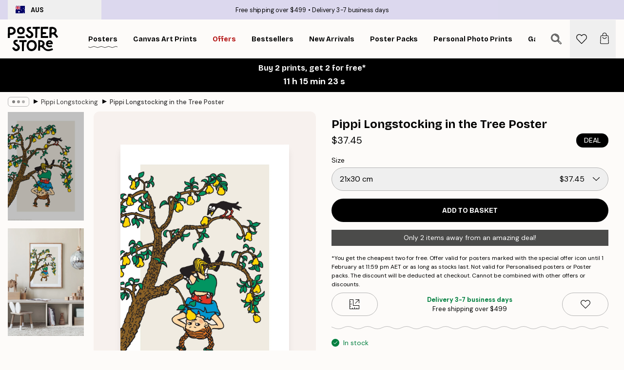

--- FILE ---
content_type: text/html; charset=utf-8
request_url: https://posterstore.com/au/p/posters-prints/external-brands/pippi-longstocking/pippi-longstocking-in-the-tree-poster/
body_size: 31241
content:
<!DOCTYPE html><html dir="ltr" lang="en"><head><title>Pippi Longstocking in the Tree Poster | Poster Store AU</title><meta name="description" content="Pippi Longstocking hangs upside down on a pear tree in this playful poster, perfect for the kids room ✅ Happy Prices! ✅ Fast Delivery ✅ Free Shipping"/><meta charSet="utf-8"/><meta name="viewport" content="initial-scale=1.0, width=device-width"/><link rel="canonical" href="https://posterstore.com/au/p/posters-prints/external-brands/pippi-longstocking/pippi-longstocking-in-the-tree-poster/"/><link rel="alternate" hrefLang="en-ie" href="https://posterstore.ie/p/posters-prints/external-brands/pippi-longstocking/pippi-longstocking-in-the-tree-poster/"/><link rel="alternate" hrefLang="no-no" href="https://posterstore.no/p/plakater-posters/external-brands/pippi-langstrompe/plakat-pippi-langstrompe-i-treet/"/><link rel="alternate" hrefLang="en-ca" href="https://posterstore.ca/p/posters-prints/external-brands/pippi-longstocking/pippi-longstocking-in-the-tree-poster/"/><link rel="alternate" hrefLang="en-us" href="https://posterstore.com/p/posters-prints/external-brands/pippi-longstocking/pippi-longstocking-in-the-tree-poster/"/><link rel="alternate" hrefLang="en-au" href="https://posterstore.com/au/p/posters-prints/external-brands/pippi-longstocking/pippi-longstocking-in-the-tree-poster/"/><link rel="alternate" hrefLang="ro-ro" href="https://posterstore.com/ro/p/postere/external-brands/pippi-sosetica/pippi-sosetica-in-copac-poster/"/><link rel="alternate" hrefLang="hu-hu" href="https://posterstore.hu/p/falikepek-poszterek/external-brands/pippi-a-deltengeren/harisnyas-pippi-a-fan-poszter/"/><link rel="alternate" hrefLang="en-hr" href="https://posterstore.eu/p/posters-prints/external-brands/pippi-longstocking/pippi-longstocking-in-the-tree-poster/"/><link rel="alternate" hrefLang="cs-cz" href="https://posterstore.cz/p/plakaty-obrazy/external-brands/pipi-dlouha-puncocha/pipi-dlouha-puncocha-na-strome-plakat/"/><link rel="alternate" hrefLang="en-nz" href="https://posterstore.nz/p/posters-prints/external-brands/pippi-longstocking/pippi-longstocking-in-the-tree-poster/"/><link rel="alternate" hrefLang="ja-jp" href="https://posterstore.jp/p/E3-83-9D-E3-82-B9-E3-82-BF-E3-83-BC/External-Brands/Pippi-Longstocking/Pippi-Longstocking-in-the-Tree-Poster/"/><link rel="alternate" hrefLang="ko-kr" href="https://posterstore.kr/p/EC-95-84-ED-8A-B8-EC-9B-8C-ED-81-AC--ED-8F-AC-EC-8A-A4-ED-84-B0/External-Brands/Pippi-Longstocking/Pippi-Longstocking-in-the-Tree-Poster/"/><link rel="alternate" hrefLang="de-de" href="https://posterstore.de/p/bilder-poster/external-brands/pippi-langstrumpf/pippi-langstrumpf-im-baum-poster/"/><link rel="alternate" hrefLang="fr-fr" href="https://posterstore.fr/p/affiches-posters/external-brands/fifi-brindacier/fifi-brindacier-dans-larbre-affiche/"/><link rel="alternate" hrefLang="en-gb" href="https://posterstore.co.uk/p/posters-prints/brands/pippi-longstocking/pippi-longstocking-in-the-tree-poster/"/><link rel="alternate" hrefLang="sv-se" href="https://posterstore.se/p/tavlor-posters/external-brands/pippi-langstrump/pippi-langstrump-i-tradet-poster/"/><link rel="alternate" hrefLang="da-dk" href="https://posterstore.dk/p/plakater/external-brands/pippi-langstrompe/pippi-langstrompe-i-traeet-plakat/"/><link rel="alternate" hrefLang="nl-nl" href="https://posterstore.nl/p/posters/external-brands/pippi-langkous/pippi-langkous-in-de-boom-poster/"/><link rel="alternate" hrefLang="de-at" href="https://posterstore.at/p/poster/external-brands/pippi-langstrumpf/pippi-langstrumpf-im-baum-poster/"/><link rel="alternate" hrefLang="it-it" href="https://posterstore.it/p/stampe-poster/external-brands/pippi-calzelunghe/poster-pippi-calzelunghe-sullalbero/"/><link rel="alternate" hrefLang="es-es" href="https://posterstore.es/p/posters/external-brands/pippi-calzaslargas/pippi-calzaslargas-en-un-arbol-poster/"/><link rel="alternate" hrefLang="nl-be" href="https://posterstore.be/p/posters/merken/pippi-langkous/pippi-langkous-in-de-boom-poster/"/><link rel="alternate" hrefLang="fi-fi" href="https://posterstore.fi/p/julisteet/external-brands/peppi-pitkatossu/peppi-pitkatossu-puussa-juliste/"/><link rel="alternate" hrefLang="de-ch" href="https://posterstore.ch/p/bilder-poster/external-brands/pippi-langstrumpf/pippi-langstrumpf-im-baum-poster/"/><link rel="alternate" hrefLang="ar-ae" href="https://posterstore.ae/p/D8-A7-D9-84-D9-84-D9-88-D8-AD-D8-A7-D8-AA--D9-88-D8-A7-D9-84-D9-85-D8-B7-D8-A8-D9-88-D8-B9-D8-A7-D8-AA/External-Brands/Pippi-Longstocking/Pippi-Longstocking-in-the-Tree-Poster/"/><link rel="alternate" hrefLang="pl-pl" href="https://posterstore.pl/p/plakaty-obrazy/external-brands/pippi-ponczoszanka/pippi-ponczoszanka-na-drzewie-plakat/"/><link rel="alternate" hrefLang="fr-ca" href="https://posterstore.ca/fr-ca/p/affiches-posters/external-brands/fifi-brindacier/fifi-brindacier-dans-larbre-affiche/"/><link rel="alternate" hrefLang="es-us" href="https://posterstore.com/es-us/p/posters/external-brands/pippi-calzaslargas/pippi-calzaslargas-en-un-arbol-poster/"/><link rel="alternate" hrefLang="it-ch" href="https://posterstore.ch/it-ch/p/stampe-poster/external-brands/pippi-calzelunghe/poster-pippi-calzelunghe-sullalbero/"/><link rel="alternate" hrefLang="fr-ch" href="https://posterstore.ch/fr-ch/p/affiches-posters/external-brands/fifi-brindacier/fifi-brindacier-dans-larbre-affiche/"/><link rel="alternate" hrefLang="fr-be" href="https://posterstore.be/fr-be/p/affiches-posters/external-brands/fifi-brindacier/fifi-brindacier-dans-larbre-affiche/"/><link rel="alternate" hrefLang="de-be" href="https://posterstore.be/de-be/p/bilder-poster/external-brands/pippi-langstrumpf/pippi-langstrumpf-im-baum-poster/"/><link rel="alternate" hrefLang="x-default" href="https://posterstore.com/p/posters-prints/external-brands/pippi-longstocking/pippi-longstocking-in-the-tree-poster/"/><meta property="og:description" content="Pippi Longstocking hangs upside down on a pear tree in this playful poster, perfect for the kids room ✅ Happy Prices! ✅ Fast Delivery ✅ Free Shipping"/><meta property="og:url" content="https://posterstore.com/au/p/posters-prints/external-brands/pippi-longstocking/pippi-longstocking-in-the-tree-poster/"/><meta property="og:site_name" content="Poster Store"/><meta property="og:title" content="Pippi Longstocking in the Tree Poster"/><meta property="og:type" content="product"/><meta property="og:image" content="https://media.posterstore.com/site_images/686305760b074212f55c7eda_1404103559_PS52983-8.jpg"/><meta property="og:image" content="https://media.posterstore.com/site_images/67f7d755c018756761c81413_920234983_PS52983_display_image_PS.jpg"/><link rel="preload" as="image" imageSrcSet="https://media.posterstore.com/site_images/686305700b074212f55c7ed9_1731518570_PS52983-4.jpg?auto=compress%2Cformat&amp;fit=max&amp;w=16 16w, https://media.posterstore.com/site_images/686305700b074212f55c7ed9_1731518570_PS52983-4.jpg?auto=compress%2Cformat&amp;fit=max&amp;w=32 32w, https://media.posterstore.com/site_images/686305700b074212f55c7ed9_1731518570_PS52983-4.jpg?auto=compress%2Cformat&amp;fit=max&amp;w=48 48w, https://media.posterstore.com/site_images/686305700b074212f55c7ed9_1731518570_PS52983-4.jpg?auto=compress%2Cformat&amp;fit=max&amp;w=64 64w, https://media.posterstore.com/site_images/686305700b074212f55c7ed9_1731518570_PS52983-4.jpg?auto=compress%2Cformat&amp;fit=max&amp;w=96 96w, https://media.posterstore.com/site_images/686305700b074212f55c7ed9_1731518570_PS52983-4.jpg?auto=compress%2Cformat&amp;fit=max&amp;w=128 128w, https://media.posterstore.com/site_images/686305700b074212f55c7ed9_1731518570_PS52983-4.jpg?auto=compress%2Cformat&amp;fit=max&amp;w=256 256w, https://media.posterstore.com/site_images/686305700b074212f55c7ed9_1731518570_PS52983-4.jpg?auto=compress%2Cformat&amp;fit=max&amp;w=384 384w, https://media.posterstore.com/site_images/686305700b074212f55c7ed9_1731518570_PS52983-4.jpg?auto=compress%2Cformat&amp;fit=max&amp;w=640 640w, https://media.posterstore.com/site_images/686305700b074212f55c7ed9_1731518570_PS52983-4.jpg?auto=compress%2Cformat&amp;fit=max&amp;w=750 750w, https://media.posterstore.com/site_images/686305700b074212f55c7ed9_1731518570_PS52983-4.jpg?auto=compress%2Cformat&amp;fit=max&amp;w=828 828w, https://media.posterstore.com/site_images/686305700b074212f55c7ed9_1731518570_PS52983-4.jpg?auto=compress%2Cformat&amp;fit=max&amp;w=1080 1080w, https://media.posterstore.com/site_images/686305700b074212f55c7ed9_1731518570_PS52983-4.jpg?auto=compress%2Cformat&amp;fit=max&amp;w=1200 1200w, https://media.posterstore.com/site_images/686305700b074212f55c7ed9_1731518570_PS52983-4.jpg?auto=compress%2Cformat&amp;fit=max&amp;w=1920 1920w, https://media.posterstore.com/site_images/686305700b074212f55c7ed9_1731518570_PS52983-4.jpg?auto=compress%2Cformat&amp;fit=max&amp;w=2048 2048w, https://media.posterstore.com/site_images/686305700b074212f55c7ed9_1731518570_PS52983-4.jpg?auto=compress%2Cformat&amp;fit=max&amp;w=3840 3840w" imageSizes="100%" fetchpriority="high"/><meta name="next-head-count" content="46"/><link rel="shortcut icon" href="/favicon.ico" type="image/x-icon"/><link rel="mask-icon" href="/mask-icon.svg" color="black"/><link rel="apple-touch-icon" href="/touch-icon.png"/><meta name="theme-color" content="#fff" media="(prefers-color-scheme: light)"/><meta name="theme-color" content="#fff" media="(prefers-color-scheme: dark)"/><meta name="theme-color" content="#fff"/><meta name="google" content="notranslate"/><link rel="preload" href="/_next/static/css/ed153d54f0a8e4c9.css" as="style" crossorigin="anonymous"/><link rel="stylesheet" href="/_next/static/css/ed153d54f0a8e4c9.css" crossorigin="anonymous" data-n-g=""/><link rel="preload" href="/_next/static/css/bdb19ca02405dbf2.css" as="style" crossorigin="anonymous"/><link rel="stylesheet" href="/_next/static/css/bdb19ca02405dbf2.css" crossorigin="anonymous" data-n-p=""/><noscript data-n-css=""></noscript><script defer="" crossorigin="anonymous" nomodule="" src="/_next/static/chunks/polyfills-42372ed130431b0a.js"></script><script defer="" src="/_next/static/chunks/8329.bd466bf581e88a71.js" crossorigin="anonymous"></script><script defer="" src="/_next/static/chunks/8873.e1aff71af8dfb0e8.js" crossorigin="anonymous"></script><script defer="" src="/_next/static/chunks/6329.f26ba473ea1bb8a1.js" crossorigin="anonymous"></script><script src="/_next/static/chunks/webpack-bebfb9b8bae3bb01.js" defer="" crossorigin="anonymous"></script><script src="/_next/static/chunks/framework-ad5a2060caaa3ac5.js" defer="" crossorigin="anonymous"></script><script src="/_next/static/chunks/main-bef785a8afe73322.js" defer="" crossorigin="anonymous"></script><script src="/_next/static/chunks/pages/_app-c0e75e9e2500d95c.js" defer="" crossorigin="anonymous"></script><script src="/_next/static/chunks/3812-dad0d148c02f1223.js" defer="" crossorigin="anonymous"></script><script src="/_next/static/chunks/5224-856ccd605590fadb.js" defer="" crossorigin="anonymous"></script><script src="/_next/static/chunks/2835-f66bcc2c5fa32920.js" defer="" crossorigin="anonymous"></script><script src="/_next/static/chunks/3304-a4a0d382497c7e2a.js" defer="" crossorigin="anonymous"></script><script src="/_next/static/chunks/7765-2523f8b4e0f67648.js" defer="" crossorigin="anonymous"></script><script src="/_next/static/chunks/657-64c5d5fefd5af72f.js" defer="" crossorigin="anonymous"></script><script src="/_next/static/chunks/9994-eb5e3ce532bbdc01.js" defer="" crossorigin="anonymous"></script><script src="/_next/static/chunks/7229-ebb75704257fd56f.js" defer="" crossorigin="anonymous"></script><script src="/_next/static/chunks/pages/p/%5B...slug%5D-8897cf0d8a64f8c7.js" defer="" crossorigin="anonymous"></script><script src="/_next/static/ZGJIdtE3r3nSvyP7umZEZ/_buildManifest.js" defer="" crossorigin="anonymous"></script><script src="/_next/static/ZGJIdtE3r3nSvyP7umZEZ/_ssgManifest.js" defer="" crossorigin="anonymous"></script></head><body class="notranslate" lang="en"><noscript><iframe title="Google Tag Manager" src="https://www.googletagmanager.com/ns.html?id=GTM-T9G5H8D" height="0" width="0" style="display:none;visibility:hidden"></iframe></noscript><div id="__loading-indicator"></div><div id="__next"><script>history.scrollRestoration = "manual"</script><div id="app" data-project="PS" class="__variable_6e5d6a __variable_fc1bc1 font-body flex min-h-full flex-col"><a href="#main" class="visually-hidden">Skip to main content.</a><aside id="status" class="relative z-40 h-6 bg-brand-purple/75 px-4 w-content:h-10 z-40" aria-label="Status bar"><div class="relative m-auto flex h-full w-full max-w-header items-center"><button class="absolute z-10 hidden h-full w-48 items-center py-1 w-content:flex"><div class="relative flex h-full items-center rounded-md px-4 text-xs uppercase hover:bg-brand-purple active:bg-brand-purple ltr:-left-4 rtl:-right-4"><div class="relative me-3 flex" style="min-height:15.4px;min-width:19px"><img alt="Australia flag icon" aria-hidden="true" loading="lazy" width="640" height="480" decoding="async" data-nimg="1" class="absolute h-full w-full object-cover" style="color:transparent" src="/_next/static/media/au.ec12ffac.svg"/></div><div class="flex h-4 items-center"><span class="font-bold" title="Australia">AUS</span></div></div></button><span></span><div role="region" aria-label="Announcements" class="w-full h-full flex-1 relative"><ul class="flex w-full flex-center h-full"><li aria-posinset="1" aria-setsize="2" class="transition-opacity absolute w-full overflow-hidden flex flex-center opacity-100" style="transition-duration:500ms"><p class="truncate w-content:scale-90">Free shipping over $499</p></li><li aria-posinset="2" aria-setsize="2" class="transition-opacity absolute w-full overflow-hidden flex flex-center opacity-0 pointer-events-none" style="transition-duration:200ms"><p class="truncate w-content:scale-90">Delivery 3-7 business days</p></li></ul></div></div></aside><header role="banner" class="sticky top-0 z-30" aria-label="Main navigation"><div class="flex h-16 items-center bg-brand-white px-1 shadow-sm lg:h-20 lg:px-4"><nav role="navigation" class="mx-auto flex w-full max-w-header items-center justify-between transition-all duration-500"><a class="flex max-w-content items-center justify-center transition-opacity duration-150 active:hover:opacity-60 active:hover:transition-none active:hover:delay-0 lg:w-[165px] lg:justify-start opacity-0" aria-current="false" href="https://posterstore.com/au/"><img alt="Poster Store logo" loading="lazy" width="1143" height="557" decoding="async" data-nimg="1" class="m-auto h-[32px] w-auto lg:m-0 lg:my-4 lg:h-[50px] opacity-100 transition-opacity delay-300 lg:delay-500 w-content:delay-0 opacity-100 transition-opacity delay-300 duration-500" style="color:transparent" src="/_next/static/media/logo.efc2cd70.svg"/></a><section id="synapse-popover-group-R3a776" aria-label="Site navigation" class="hide-scrollbar me-4 hidden flex-1 overflow-x-auto lg:flex"><div class="group static" data-ph="top-nav"><a class="popover-button flex-center flex flex items-center capitalize font-display font-bold tracking-[0.5px] lg:tracking-[0.56px] text-xs lg:text-sm h-20 px-2.5 lg:px-4 whitespace-nowrap transition-colors duration-300 button-tertiary-active !ps-0" id="synapse-popover-Rra776-button" aria-expanded="false" href="https://posterstore.com/au/posters-prints/"><span class="relative flex h-full items-center"><span class="relative tracking-normal">Posters<div class="absolute" style="overflow:hidden;background-image:url(&#x27;data:image/svg+xml;utf8,&lt;svg xmlns=&quot;http://www.w3.org/2000/svg&quot; viewBox=&quot;0 0 100 20&quot; preserveAspectRatio=&quot;none&quot;&gt;&lt;path d=&quot;M0,10 Q25,0 50,10 T100,10&quot; fill=&quot;none&quot; stroke=&quot;%23000&quot; stroke-width=&quot;4&quot; /&gt;&lt;/svg&gt;&#x27;);background-repeat:repeat-x;background-position:center;background-size:15px 5px;width:100%;height:10px;opacity:1"></div></span></span></a></div><div class="group static" data-ph="top-nav"><a class="popover-button flex-center flex flex items-center capitalize font-display font-bold tracking-[0.5px] lg:tracking-[0.56px] text-xs lg:text-sm h-20 px-2.5 lg:px-4 whitespace-nowrap transition-colors duration-300 button-tertiary-active" id="synapse-popover-R1ba776-button" aria-expanded="false" href="https://posterstore.com/au/canvas/"><span class="relative flex h-full items-center"><span class="relative tracking-normal">Canvas Art Prints<div class="absolute !opacity-0 group-hover:!opacity-50" style="overflow:hidden;background-image:url(&#x27;data:image/svg+xml;utf8,&lt;svg xmlns=&quot;http://www.w3.org/2000/svg&quot; viewBox=&quot;0 0 100 20&quot; preserveAspectRatio=&quot;none&quot;&gt;&lt;path d=&quot;M0,10 Q25,0 50,10 T100,10&quot; fill=&quot;none&quot; stroke=&quot;%23000&quot; stroke-width=&quot;4&quot; /&gt;&lt;/svg&gt;&#x27;);background-repeat:repeat-x;background-position:center;background-size:15px 5px;width:100%;height:10px;opacity:1"></div></span></span></a></div><div class="group" data-ph="top-nav"><a class="popover-button flex-center flex flex items-center capitalize font-display font-bold tracking-[0.5px] lg:tracking-[0.56px] text-xs lg:text-sm h-20 px-2.5 lg:px-4 whitespace-nowrap transition-colors duration-300 button-tertiary-active text-urgent" id="synapse-popover-R1ra776-button" aria-expanded="false" aria-controls="synapse-popover-R1ra776" href="https://posterstore.com/au/sale/"><span class="relative">Offers<div class="absolute !opacity-0 group-hover:!opacity-50" style="overflow:hidden;background-image:url(&#x27;data:image/svg+xml;utf8,&lt;svg xmlns=&quot;http://www.w3.org/2000/svg&quot; viewBox=&quot;0 0 100 20&quot; preserveAspectRatio=&quot;none&quot;&gt;&lt;path d=&quot;M0,10 Q25,0 50,10 T100,10&quot; fill=&quot;none&quot; stroke=&quot;%23B21010&quot; stroke-width=&quot;4&quot; /&gt;&lt;/svg&gt;&#x27;);background-repeat:repeat-x;background-position:center;background-size:15px 5px;width:100%;height:10px;opacity:1"></div></span></a></div><div class="group" data-ph="top-nav"><a class="popover-button flex-center flex flex items-center capitalize font-display font-bold tracking-[0.5px] lg:tracking-[0.56px] text-xs lg:text-sm h-20 px-2.5 lg:px-4 whitespace-nowrap transition-colors duration-300 button-tertiary-active" id="synapse-popover-R2ba776-button" aria-expanded="false" aria-controls="synapse-popover-R2ba776" href="https://posterstore.com/au/posters-prints/bestseller-art-prints/"><span class="relative">Bestsellers<div class="absolute !opacity-0 group-hover:!opacity-50" style="overflow:hidden;background-image:url(&#x27;data:image/svg+xml;utf8,&lt;svg xmlns=&quot;http://www.w3.org/2000/svg&quot; viewBox=&quot;0 0 100 20&quot; preserveAspectRatio=&quot;none&quot;&gt;&lt;path d=&quot;M0,10 Q25,0 50,10 T100,10&quot; fill=&quot;none&quot; stroke=&quot;%23000&quot; stroke-width=&quot;4&quot; /&gt;&lt;/svg&gt;&#x27;);background-repeat:repeat-x;background-position:center;background-size:15px 5px;width:100%;height:10px;opacity:1"></div></span></a></div><div class="group" data-ph="top-nav"><a class="popover-button flex-center flex flex items-center capitalize font-display font-bold tracking-[0.5px] lg:tracking-[0.56px] text-xs lg:text-sm h-20 px-2.5 lg:px-4 whitespace-nowrap transition-colors duration-300 button-tertiary-active" id="synapse-popover-R2ra776-button" aria-expanded="false" aria-controls="synapse-popover-R2ra776" href="https://posterstore.com/au/posters-prints/new-arrival-prints/"><span class="relative">New Arrivals<div class="absolute !opacity-0 group-hover:!opacity-50" style="overflow:hidden;background-image:url(&#x27;data:image/svg+xml;utf8,&lt;svg xmlns=&quot;http://www.w3.org/2000/svg&quot; viewBox=&quot;0 0 100 20&quot; preserveAspectRatio=&quot;none&quot;&gt;&lt;path d=&quot;M0,10 Q25,0 50,10 T100,10&quot; fill=&quot;none&quot; stroke=&quot;%23000&quot; stroke-width=&quot;4&quot; /&gt;&lt;/svg&gt;&#x27;);background-repeat:repeat-x;background-position:center;background-size:15px 5px;width:100%;height:10px;opacity:1"></div></span></a></div><div class="group" data-ph="top-nav"><a class="popover-button flex-center flex flex items-center capitalize font-display font-bold tracking-[0.5px] lg:tracking-[0.56px] text-xs lg:text-sm h-20 px-2.5 lg:px-4 whitespace-nowrap transition-colors duration-300 button-tertiary-active" id="synapse-popover-R3ba776-button" aria-expanded="false" aria-controls="synapse-popover-R3ba776" href="https://posterstore.com/au/posters-prints/poster-packs/"><span class="relative">Poster Packs<div class="absolute !opacity-0 group-hover:!opacity-50" style="overflow:hidden;background-image:url(&#x27;data:image/svg+xml;utf8,&lt;svg xmlns=&quot;http://www.w3.org/2000/svg&quot; viewBox=&quot;0 0 100 20&quot; preserveAspectRatio=&quot;none&quot;&gt;&lt;path d=&quot;M0,10 Q25,0 50,10 T100,10&quot; fill=&quot;none&quot; stroke=&quot;%23000&quot; stroke-width=&quot;4&quot; /&gt;&lt;/svg&gt;&#x27;);background-repeat:repeat-x;background-position:center;background-size:15px 5px;width:100%;height:10px;opacity:1"></div></span></a></div><div class="group" data-ph="top-nav"><a class="popover-button flex-center flex flex items-center capitalize font-display font-bold tracking-[0.5px] lg:tracking-[0.56px] text-xs lg:text-sm h-20 px-2.5 lg:px-4 whitespace-nowrap transition-colors duration-300 button-tertiary-active" id="synapse-popover-R3ra776-button" aria-expanded="false" aria-controls="synapse-popover-R3ra776" href="https://posterstore.com/au/artwork/"><span class="relative">Personal photo prints<div class="absolute !opacity-0 group-hover:!opacity-50" style="overflow:hidden;background-image:url(&#x27;data:image/svg+xml;utf8,&lt;svg xmlns=&quot;http://www.w3.org/2000/svg&quot; viewBox=&quot;0 0 100 20&quot; preserveAspectRatio=&quot;none&quot;&gt;&lt;path d=&quot;M0,10 Q25,0 50,10 T100,10&quot; fill=&quot;none&quot; stroke=&quot;%23000&quot; stroke-width=&quot;4&quot; /&gt;&lt;/svg&gt;&#x27;);background-repeat:repeat-x;background-position:center;background-size:15px 5px;width:100%;height:10px;opacity:1"></div></span></a></div><div class="group" data-ph="top-nav"><a class="popover-button flex-center flex flex items-center capitalize font-display font-bold tracking-[0.5px] lg:tracking-[0.56px] text-xs lg:text-sm h-20 px-2.5 lg:px-4 whitespace-nowrap transition-colors duration-300 button-tertiary-active" id="synapse-popover-R4ba776-button" aria-expanded="false" aria-controls="synapse-popover-R4ba776" href="https://posterstore.com/au/g/gallery-wall-inspiration/"><span class="relative">Gallery walls<div class="absolute !opacity-0 group-hover:!opacity-50" style="overflow:hidden;background-image:url(&#x27;data:image/svg+xml;utf8,&lt;svg xmlns=&quot;http://www.w3.org/2000/svg&quot; viewBox=&quot;0 0 100 20&quot; preserveAspectRatio=&quot;none&quot;&gt;&lt;path d=&quot;M0,10 Q25,0 50,10 T100,10&quot; fill=&quot;none&quot; stroke=&quot;%23000&quot; stroke-width=&quot;4&quot; /&gt;&lt;/svg&gt;&#x27;);background-repeat:repeat-x;background-position:center;background-size:15px 5px;width:100%;height:10px;opacity:1"></div></span></a></div><div class="group" data-ph="top-nav"><a class="popover-button flex-center flex flex items-center capitalize font-display font-bold tracking-[0.5px] lg:tracking-[0.56px] text-xs lg:text-sm h-20 px-2.5 lg:px-4 whitespace-nowrap transition-colors duration-300 button-tertiary-active" id="synapse-popover-R4ra776-button" aria-expanded="false" aria-controls="synapse-popover-R4ra776" href="https://posterstore.com/au/how-to-create-your-perfect-gallery-wall/"><span class="relative">How to Guide<div class="absolute !opacity-0 group-hover:!opacity-50" style="overflow:hidden;background-image:url(&#x27;data:image/svg+xml;utf8,&lt;svg xmlns=&quot;http://www.w3.org/2000/svg&quot; viewBox=&quot;0 0 100 20&quot; preserveAspectRatio=&quot;none&quot;&gt;&lt;path d=&quot;M0,10 Q25,0 50,10 T100,10&quot; fill=&quot;none&quot; stroke=&quot;%23000&quot; stroke-width=&quot;4&quot; /&gt;&lt;/svg&gt;&#x27;);background-repeat:repeat-x;background-position:center;background-size:15px 5px;width:100%;height:10px;opacity:1"></div></span></a></div></section></nav></div></header><a href="https://posterstore.com/au/promotion/sale/"><aside aria-labelledby="synapse-promotional-banner-Rc776-title" class="flex flex-col flex-center text-center py-2 px-4 z-20 relative group" style="background:#000000;color:#fff"><div class="max-w-header relative w-full"><div class="flex flex-col px-8"><span id="synapse-promotional-banner-Rc776-title" class="h3">Buy 2 prints, get 2 for free*</span></div></div></aside></a><span></span><main id="main" class="flex-1"><script type="application/ld+json">{
        "@context": "http://schema.org/",
        "@type": "Product",
        "name": "Pippi Longstocking in the Tree Poster",
        "description": "Illustration of Pippi Longstocking hanging upside down on a tree against a beige background. Add this print in the kid&#39;s room and match it with other Pippi Lockstocking motifs.  &copy; The Astrid Lindgren Company&trade;",
        "sku": "PS52983",
        "image": "https://media.posterstore.com/site_images/686305760b074212f55c7eda_1404103559_PS52983-8.jpg",
        "url": "https://posterstore.com/au/posters-prints/external-brands/pippi-longstocking/pippi-longstocking-in-the-tree-poster/",
        "brand": {
          "@type": "Brand",
          "name": "Poster Store"
        },
        "offers": [
          {
              "@type": "Offer",
              "sku": "PS52983-4",
              "name": "Pippi Longstocking in the Tree Poster 21x30 cm",
              "url": "https://posterstore.com/au/posters-prints/external-brands/pippi-longstocking/pippi-longstocking-in-the-tree-poster/",
              "priceSpecification": [{"@type":"UnitPriceSpecification","price":37.45,"priceCurrency":"AUD"}],
              "itemCondition": "http://schema.org/NewCondition",
              "availability": "http://schema.org/InStock"
            },{
              "@type": "Offer",
              "sku": "PS52983-5",
              "name": "Pippi Longstocking in the Tree Poster 30x40 cm",
              "url": "https://posterstore.com/au/posters-prints/external-brands/pippi-longstocking/pippi-longstocking-in-the-tree-poster/",
              "priceSpecification": [{"@type":"UnitPriceSpecification","price":46,"priceCurrency":"AUD"}],
              "itemCondition": "http://schema.org/NewCondition",
              "availability": "http://schema.org/InStock"
            },{
              "@type": "Offer",
              "sku": "PS52983-8",
              "name": "Pippi Longstocking in the Tree Poster 50x70 cm",
              "url": "https://posterstore.com/au/posters-prints/external-brands/pippi-longstocking/pippi-longstocking-in-the-tree-poster/",
              "priceSpecification": [{"@type":"UnitPriceSpecification","price":82.45,"priceCurrency":"AUD"}],
              "itemCondition": "http://schema.org/NewCondition",
              "availability": "http://schema.org/InStock"
            }
        ]
      }</script><div class="relative mx-auto mb-12 lg:bg-transparent lg:px-4"><div class="mx-auto max-w-header"><nav id="breadcrumbs" class="hide-scrollbar mask-x-scroll flex w-full items-center overflow-x-auto py-2 px-4 lg:-mx-4" aria-label="Breadcrumb" data-ph="breadcrumbs"><div class="sticky start-0 z-10 flex shrink-0 items-center transition-opacity duration-150 opacity-100 delay-150"><div role="presentation" class="flex-center flex h-5 px-2 rounded-md me-2 border border-brand-500"><div class="rounded-full bg-black me-1 last:me-0" style="height:6px;width:6px;opacity:calc(0.5 - 0 * 0.1)"></div><div class="rounded-full bg-black me-1 last:me-0" style="height:6px;width:6px;opacity:calc(0.5 - 1 * 0.1)"></div><div class="rounded-full bg-black me-1 last:me-0" style="height:6px;width:6px;opacity:calc(0.5 - 2 * 0.1)"></div></div><div role="separator" aria-orientation="vertical" class="text-md rtl-mirror relative -top-px start-px font-bold">▸</div></div><ol class="flex flex-nowrap ps-1 ms-2" style="transform:translate3d(0px, 0px, 0px)"><li class="group mx-1 flex flex-nowrap transition-opacity duration-300 ltr:first:-ml-3 rtl:first:-mr-3 pointer-events-none opacity-0"><a class="me-2 flex items-center truncate whitespace-nowrap hover:underline group-last:me-0 text-black/80 text-xs button-tertiary-active duration-300 transition-colors" tabindex="0" style="max-width:15rem" href="https://posterstore.com/au/">Poster Store</a><div role="separator" aria-orientation="vertical" class="text-md rtl-mirror relative -top-px start-px font-bold">▸</div></li><li class="group mx-1 flex flex-nowrap transition-opacity duration-300 ltr:first:-ml-3 rtl:first:-mr-3 pointer-events-none opacity-0"><a class="me-2 flex items-center truncate whitespace-nowrap hover:underline group-last:me-0 text-black/80 text-xs button-tertiary-active duration-300 transition-colors" tabindex="0" style="max-width:15rem" href="https://posterstore.com/au/posters-prints/">Posters</a><div role="separator" aria-orientation="vertical" class="text-md rtl-mirror relative -top-px start-px font-bold">▸</div></li><li class="group mx-1 flex flex-nowrap transition-opacity duration-300 ltr:first:-ml-3 rtl:first:-mr-3 pointer-events-none opacity-0"><a class="me-2 flex items-center truncate whitespace-nowrap hover:underline group-last:me-0 text-black/80 text-xs button-tertiary-active duration-300 transition-colors" tabindex="0" style="max-width:15rem" href="https://posterstore.com/au/posters-prints/external-brands/">Brands</a><div role="separator" aria-orientation="vertical" class="text-md rtl-mirror relative -top-px start-px font-bold">▸</div></li><li class="group mx-1 flex flex-nowrap transition-opacity duration-300 ltr:first:-ml-3 rtl:first:-mr-3 opacity-100"><a class="me-2 flex items-center truncate whitespace-nowrap hover:underline group-last:me-0 text-black/80 text-xs button-tertiary-active duration-300 transition-colors" tabindex="0" style="max-width:15rem" href="https://posterstore.com/au/posters-prints/external-brands/pippi-longstocking/">Pippi Longstocking</a><div role="separator" aria-orientation="vertical" class="text-md rtl-mirror relative -top-px start-px font-bold">▸</div></li><li class="group mx-1 flex flex-nowrap transition-opacity duration-300 ltr:first:-ml-3 rtl:first:-mr-3 opacity-100"><a class="me-2 flex items-center truncate whitespace-nowrap hover:underline group-last:me-0 pe-3 font-medium text-black/80 text-xs button-tertiary-active duration-300 transition-colors" aria-current="page" tabindex="0" style="max-width:15rem" href="https://posterstore.com/au/p/posters-prints/external-brands/pippi-longstocking/pippi-longstocking-in-the-tree-poster/">Pippi Longstocking in the Tree Poster</a></li></ol></nav></div><div class="relative z-20 m-auto flex h-full max-w-header flex-col items-start lg:flex-row"><div class="h-full w-full min-w-[50%] lg:sticky lg:top-[94px] lg:w-1/2 xl:w-full"><div class="relative mx-4 ms-0 flex h-full" aria-label="Product images"><div class="hide-scrollbar me-4 ms-4 w-14 flex-col overflow-y-auto pe-1 transition-opacity duration-300 ease-in-out xs:w-16 sm:w-20 md:w-32 lg:ms-0 lg:w-20 xl:w-40 2xl:me-6 2xl:w-48 flex opacity-0 mask-y-scroll" style="max-height:0"><div class="h-px"></div><button class="relative mb-4 h-0 w-full bg-white last:mb-0" disabled="" aria-label="Show image 1" aria-controls="synapse-product-photoswipe-thumbnail-slider-Rp1976-container" aria-owns="synapse-product-photoswipe-thumbnail-slider-Rp1976-slide-0" aria-current="true" style="padding-bottom:142.85000000000002%"><img alt="A colourful poster featuring a girl with red braids hanging upside down from a pear tree, with a black bird nearby." loading="lazy" decoding="async" data-nimg="fill" style="position:absolute;height:100%;width:100%;left:0;top:0;right:0;bottom:0;color:transparent;max-width:100%;background-size:cover;background-position:50% 50%;background-repeat:no-repeat;background-image:url(&quot;data:image/svg+xml;charset=utf-8,%3Csvg xmlns=&#x27;http://www.w3.org/2000/svg&#x27; %3E%3Cfilter id=&#x27;b&#x27; color-interpolation-filters=&#x27;sRGB&#x27;%3E%3CfeGaussianBlur stdDeviation=&#x27;20&#x27;/%3E%3CfeColorMatrix values=&#x27;1 0 0 0 0 0 1 0 0 0 0 0 1 0 0 0 0 0 100 -1&#x27; result=&#x27;s&#x27;/%3E%3CfeFlood x=&#x27;0&#x27; y=&#x27;0&#x27; width=&#x27;100%25&#x27; height=&#x27;100%25&#x27;/%3E%3CfeComposite operator=&#x27;out&#x27; in=&#x27;s&#x27;/%3E%3CfeComposite in2=&#x27;SourceGraphic&#x27;/%3E%3CfeGaussianBlur stdDeviation=&#x27;20&#x27;/%3E%3C/filter%3E%3Cimage width=&#x27;100%25&#x27; height=&#x27;100%25&#x27; x=&#x27;0&#x27; y=&#x27;0&#x27; preserveAspectRatio=&#x27;none&#x27; style=&#x27;filter: url(%23b);&#x27; href=&#x27;[data-uri]&#x27;/%3E%3C/svg%3E&quot;)" sizes="100%" srcSet="https://media.posterstore.com/site_images/686305700b074212f55c7ed9_1731518570_PS52983-4.jpg?auto=compress%2Cformat&amp;fit=max&amp;w=16 16w, https://media.posterstore.com/site_images/686305700b074212f55c7ed9_1731518570_PS52983-4.jpg?auto=compress%2Cformat&amp;fit=max&amp;w=32 32w, https://media.posterstore.com/site_images/686305700b074212f55c7ed9_1731518570_PS52983-4.jpg?auto=compress%2Cformat&amp;fit=max&amp;w=48 48w, https://media.posterstore.com/site_images/686305700b074212f55c7ed9_1731518570_PS52983-4.jpg?auto=compress%2Cformat&amp;fit=max&amp;w=64 64w, https://media.posterstore.com/site_images/686305700b074212f55c7ed9_1731518570_PS52983-4.jpg?auto=compress%2Cformat&amp;fit=max&amp;w=96 96w, https://media.posterstore.com/site_images/686305700b074212f55c7ed9_1731518570_PS52983-4.jpg?auto=compress%2Cformat&amp;fit=max&amp;w=128 128w, https://media.posterstore.com/site_images/686305700b074212f55c7ed9_1731518570_PS52983-4.jpg?auto=compress%2Cformat&amp;fit=max&amp;w=256 256w, https://media.posterstore.com/site_images/686305700b074212f55c7ed9_1731518570_PS52983-4.jpg?auto=compress%2Cformat&amp;fit=max&amp;w=384 384w, https://media.posterstore.com/site_images/686305700b074212f55c7ed9_1731518570_PS52983-4.jpg?auto=compress%2Cformat&amp;fit=max&amp;w=640 640w, https://media.posterstore.com/site_images/686305700b074212f55c7ed9_1731518570_PS52983-4.jpg?auto=compress%2Cformat&amp;fit=max&amp;w=750 750w, https://media.posterstore.com/site_images/686305700b074212f55c7ed9_1731518570_PS52983-4.jpg?auto=compress%2Cformat&amp;fit=max&amp;w=828 828w, https://media.posterstore.com/site_images/686305700b074212f55c7ed9_1731518570_PS52983-4.jpg?auto=compress%2Cformat&amp;fit=max&amp;w=1080 1080w, https://media.posterstore.com/site_images/686305700b074212f55c7ed9_1731518570_PS52983-4.jpg?auto=compress%2Cformat&amp;fit=max&amp;w=1200 1200w, https://media.posterstore.com/site_images/686305700b074212f55c7ed9_1731518570_PS52983-4.jpg?auto=compress%2Cformat&amp;fit=max&amp;w=1920 1920w, https://media.posterstore.com/site_images/686305700b074212f55c7ed9_1731518570_PS52983-4.jpg?auto=compress%2Cformat&amp;fit=max&amp;w=2048 2048w, https://media.posterstore.com/site_images/686305700b074212f55c7ed9_1731518570_PS52983-4.jpg?auto=compress%2Cformat&amp;fit=max&amp;w=3840 3840w" src="https://media.posterstore.com/site_images/686305700b074212f55c7ed9_1731518570_PS52983-4.jpg?auto=compress%2Cformat&amp;fit=max&amp;w=3840"/><div class="absolute left-0 top-0 h-full w-full bg-black transition-opacity duration-150 opacity-25"></div></button><button class="relative mb-4 h-0 w-full bg-white last:mb-0" aria-label="Show image 2" aria-controls="synapse-product-photoswipe-thumbnail-slider-Rp1976-container" aria-owns="synapse-product-photoswipe-thumbnail-slider-Rp1976-slide-1" aria-current="false" style="padding-bottom:141.70000000000002%"><img alt="A poster of a girl hanging upside down from a pear tree with a bird, displayed above a desk with a wooden toy and books." loading="lazy" decoding="async" data-nimg="fill" style="position:absolute;height:100%;width:100%;left:0;top:0;right:0;bottom:0;color:transparent;max-width:100%;background-size:cover;background-position:50% 50%;background-repeat:no-repeat;background-image:url(&quot;data:image/svg+xml;charset=utf-8,%3Csvg xmlns=&#x27;http://www.w3.org/2000/svg&#x27; %3E%3Cfilter id=&#x27;b&#x27; color-interpolation-filters=&#x27;sRGB&#x27;%3E%3CfeGaussianBlur stdDeviation=&#x27;20&#x27;/%3E%3CfeColorMatrix values=&#x27;1 0 0 0 0 0 1 0 0 0 0 0 1 0 0 0 0 0 100 -1&#x27; result=&#x27;s&#x27;/%3E%3CfeFlood x=&#x27;0&#x27; y=&#x27;0&#x27; width=&#x27;100%25&#x27; height=&#x27;100%25&#x27;/%3E%3CfeComposite operator=&#x27;out&#x27; in=&#x27;s&#x27;/%3E%3CfeComposite in2=&#x27;SourceGraphic&#x27;/%3E%3CfeGaussianBlur stdDeviation=&#x27;20&#x27;/%3E%3C/filter%3E%3Cimage width=&#x27;100%25&#x27; height=&#x27;100%25&#x27; x=&#x27;0&#x27; y=&#x27;0&#x27; preserveAspectRatio=&#x27;none&#x27; style=&#x27;filter: url(%23b);&#x27; href=&#x27;[data-uri]&#x27;/%3E%3C/svg%3E&quot;)" sizes="100%" srcSet="https://media.posterstore.com/site_images/67f7d755c018756761c81413_920234983_PS52983_display_image_PS.jpg?auto=compress%2Cformat&amp;fit=max&amp;w=16 16w, https://media.posterstore.com/site_images/67f7d755c018756761c81413_920234983_PS52983_display_image_PS.jpg?auto=compress%2Cformat&amp;fit=max&amp;w=32 32w, https://media.posterstore.com/site_images/67f7d755c018756761c81413_920234983_PS52983_display_image_PS.jpg?auto=compress%2Cformat&amp;fit=max&amp;w=48 48w, https://media.posterstore.com/site_images/67f7d755c018756761c81413_920234983_PS52983_display_image_PS.jpg?auto=compress%2Cformat&amp;fit=max&amp;w=64 64w, https://media.posterstore.com/site_images/67f7d755c018756761c81413_920234983_PS52983_display_image_PS.jpg?auto=compress%2Cformat&amp;fit=max&amp;w=96 96w, https://media.posterstore.com/site_images/67f7d755c018756761c81413_920234983_PS52983_display_image_PS.jpg?auto=compress%2Cformat&amp;fit=max&amp;w=128 128w, https://media.posterstore.com/site_images/67f7d755c018756761c81413_920234983_PS52983_display_image_PS.jpg?auto=compress%2Cformat&amp;fit=max&amp;w=256 256w, https://media.posterstore.com/site_images/67f7d755c018756761c81413_920234983_PS52983_display_image_PS.jpg?auto=compress%2Cformat&amp;fit=max&amp;w=384 384w, https://media.posterstore.com/site_images/67f7d755c018756761c81413_920234983_PS52983_display_image_PS.jpg?auto=compress%2Cformat&amp;fit=max&amp;w=640 640w, https://media.posterstore.com/site_images/67f7d755c018756761c81413_920234983_PS52983_display_image_PS.jpg?auto=compress%2Cformat&amp;fit=max&amp;w=750 750w, https://media.posterstore.com/site_images/67f7d755c018756761c81413_920234983_PS52983_display_image_PS.jpg?auto=compress%2Cformat&amp;fit=max&amp;w=828 828w, https://media.posterstore.com/site_images/67f7d755c018756761c81413_920234983_PS52983_display_image_PS.jpg?auto=compress%2Cformat&amp;fit=max&amp;w=1080 1080w, https://media.posterstore.com/site_images/67f7d755c018756761c81413_920234983_PS52983_display_image_PS.jpg?auto=compress%2Cformat&amp;fit=max&amp;w=1200 1200w, https://media.posterstore.com/site_images/67f7d755c018756761c81413_920234983_PS52983_display_image_PS.jpg?auto=compress%2Cformat&amp;fit=max&amp;w=1920 1920w, https://media.posterstore.com/site_images/67f7d755c018756761c81413_920234983_PS52983_display_image_PS.jpg?auto=compress%2Cformat&amp;fit=max&amp;w=2048 2048w, https://media.posterstore.com/site_images/67f7d755c018756761c81413_920234983_PS52983_display_image_PS.jpg?auto=compress%2Cformat&amp;fit=max&amp;w=3840 3840w" src="https://media.posterstore.com/site_images/67f7d755c018756761c81413_920234983_PS52983_display_image_PS.jpg?auto=compress%2Cformat&amp;fit=max&amp;w=3840"/><div class="absolute left-0 top-0 h-full w-full bg-black transition-opacity duration-150 opacity-0"></div></button><div class="h-px"></div></div><div id="synapse-product-photoswipe-thumbnail-slider-Rp1976-container" class="w-full flex-1 overflow-hidden"><section aria-label="Product images" class="flex flex-col justify-center"><h2 class="h3 mb-2 w-full px-4 text-center visually-hidden">Product images</h2><div class="flex w-full items-center"><ul id="synapse-slider-Rqp1976" class="hide-scrollbar no-highlight drag-safe-area grid flex-1 overscroll-x-contain transition-opacity duration-300 justify-center overflow-x-auto pointer-events-none opacity-0" style="gap:16px;grid-auto-flow:column;scroll-padding:0;grid-auto-columns:calc(100% - 0px - 0px)"><li id="synapse-slider-Rqp1976-slide-1" class="scroll-snap-start flex flex-center"><div class="flex flex-1 h-full relative flex-center min-w-0 rounded-xl bg-brand-ivory-300"><a id="synapse-product-photoswipe-thumbnail-slider-Rp1976-slide-0" class="flex relative flex-center w-full h-full mx-1 overflow-hidden lg:max-h-screen lg:min-h-[545px!important] xl:min-h-[600px!important] max-w-[320px] md:max-w-[438px] lg:max-w-[981px] min-w-[160px] lg:min-w-[390px] xl:min-w-[438px] px-[10%] py-[15%]" style="width:calc(70.00350017500875vh - 0px)" href="https://media.posterstore.com/site_images/686305700b074212f55c7ed9_1731518570_PS52983-4.jpg" data-pswp-width="2000" data-pswp-height="2857" rel="noreferrer" target="_blank" data-photoswipe-item="true"><div class="relative h-0 w-full" style="padding-bottom:142.85000000000002%"><div class="absolute h-full w-full overflow-hidden bg-white object-contain shadow-md md:shadow-lg"><img alt="A colourful poster featuring a girl with red braids hanging upside down from a pear tree, with a black bird nearby." fetchpriority="high" decoding="async" data-nimg="fill" class="z-10" style="position:absolute;height:100%;width:100%;left:0;top:0;right:0;bottom:0;color:transparent;max-width:100%;background-size:cover;background-position:50% 50%;background-repeat:no-repeat;background-image:url(&quot;data:image/svg+xml;charset=utf-8,%3Csvg xmlns=&#x27;http://www.w3.org/2000/svg&#x27; %3E%3Cfilter id=&#x27;b&#x27; color-interpolation-filters=&#x27;sRGB&#x27;%3E%3CfeGaussianBlur stdDeviation=&#x27;20&#x27;/%3E%3CfeColorMatrix values=&#x27;1 0 0 0 0 0 1 0 0 0 0 0 1 0 0 0 0 0 100 -1&#x27; result=&#x27;s&#x27;/%3E%3CfeFlood x=&#x27;0&#x27; y=&#x27;0&#x27; width=&#x27;100%25&#x27; height=&#x27;100%25&#x27;/%3E%3CfeComposite operator=&#x27;out&#x27; in=&#x27;s&#x27;/%3E%3CfeComposite in2=&#x27;SourceGraphic&#x27;/%3E%3CfeGaussianBlur stdDeviation=&#x27;20&#x27;/%3E%3C/filter%3E%3Cimage width=&#x27;100%25&#x27; height=&#x27;100%25&#x27; x=&#x27;0&#x27; y=&#x27;0&#x27; preserveAspectRatio=&#x27;none&#x27; style=&#x27;filter: url(%23b);&#x27; href=&#x27;[data-uri]&#x27;/%3E%3C/svg%3E&quot;)" sizes="100%" srcSet="https://media.posterstore.com/site_images/686305700b074212f55c7ed9_1731518570_PS52983-4.jpg?auto=compress%2Cformat&amp;fit=max&amp;w=16 16w, https://media.posterstore.com/site_images/686305700b074212f55c7ed9_1731518570_PS52983-4.jpg?auto=compress%2Cformat&amp;fit=max&amp;w=32 32w, https://media.posterstore.com/site_images/686305700b074212f55c7ed9_1731518570_PS52983-4.jpg?auto=compress%2Cformat&amp;fit=max&amp;w=48 48w, https://media.posterstore.com/site_images/686305700b074212f55c7ed9_1731518570_PS52983-4.jpg?auto=compress%2Cformat&amp;fit=max&amp;w=64 64w, https://media.posterstore.com/site_images/686305700b074212f55c7ed9_1731518570_PS52983-4.jpg?auto=compress%2Cformat&amp;fit=max&amp;w=96 96w, https://media.posterstore.com/site_images/686305700b074212f55c7ed9_1731518570_PS52983-4.jpg?auto=compress%2Cformat&amp;fit=max&amp;w=128 128w, https://media.posterstore.com/site_images/686305700b074212f55c7ed9_1731518570_PS52983-4.jpg?auto=compress%2Cformat&amp;fit=max&amp;w=256 256w, https://media.posterstore.com/site_images/686305700b074212f55c7ed9_1731518570_PS52983-4.jpg?auto=compress%2Cformat&amp;fit=max&amp;w=384 384w, https://media.posterstore.com/site_images/686305700b074212f55c7ed9_1731518570_PS52983-4.jpg?auto=compress%2Cformat&amp;fit=max&amp;w=640 640w, https://media.posterstore.com/site_images/686305700b074212f55c7ed9_1731518570_PS52983-4.jpg?auto=compress%2Cformat&amp;fit=max&amp;w=750 750w, https://media.posterstore.com/site_images/686305700b074212f55c7ed9_1731518570_PS52983-4.jpg?auto=compress%2Cformat&amp;fit=max&amp;w=828 828w, https://media.posterstore.com/site_images/686305700b074212f55c7ed9_1731518570_PS52983-4.jpg?auto=compress%2Cformat&amp;fit=max&amp;w=1080 1080w, https://media.posterstore.com/site_images/686305700b074212f55c7ed9_1731518570_PS52983-4.jpg?auto=compress%2Cformat&amp;fit=max&amp;w=1200 1200w, https://media.posterstore.com/site_images/686305700b074212f55c7ed9_1731518570_PS52983-4.jpg?auto=compress%2Cformat&amp;fit=max&amp;w=1920 1920w, https://media.posterstore.com/site_images/686305700b074212f55c7ed9_1731518570_PS52983-4.jpg?auto=compress%2Cformat&amp;fit=max&amp;w=2048 2048w, https://media.posterstore.com/site_images/686305700b074212f55c7ed9_1731518570_PS52983-4.jpg?auto=compress%2Cformat&amp;fit=max&amp;w=3840 3840w" src="https://media.posterstore.com/site_images/686305700b074212f55c7ed9_1731518570_PS52983-4.jpg?auto=compress%2Cformat&amp;fit=max&amp;w=3840"/></div></div></a></div></li><li id="synapse-slider-Rqp1976-slide-2" class="scroll-snap-start flex flex-center"><div class="flex flex-1 h-full relative flex-center min-w-0"><a id="synapse-product-photoswipe-thumbnail-slider-Rp1976-slide-1" class="flex relative flex-center w-full h-full mx-1 overflow-hidden lg:max-h-screen lg:min-h-[545px!important] xl:min-h-[600px!important] max-w-[320px] md:max-w-[438px] lg:max-w-[981px] min-w-[160px] lg:min-w-[390px] xl:min-w-[438px]" style="width:calc(70.57163020465774vh - 0px)" href="https://media.posterstore.com/site_images/67f7d755c018756761c81413_920234983_PS52983_display_image_PS.jpg" data-pswp-width="1000" data-pswp-height="1417" rel="noreferrer" target="_blank" data-photoswipe-item="true"><div class="relative h-0 w-full" style="padding-bottom:141.70000000000002%"><div class="absolute h-full w-full overflow-hidden bg-white object-contain rounded-xl"><img alt="A poster of a girl hanging upside down from a pear tree with a bird, displayed above a desk with a wooden toy and books." loading="lazy" decoding="async" data-nimg="fill" class="z-10" style="position:absolute;height:100%;width:100%;left:0;top:0;right:0;bottom:0;color:transparent;max-width:100%;background-size:cover;background-position:50% 50%;background-repeat:no-repeat;background-image:url(&quot;data:image/svg+xml;charset=utf-8,%3Csvg xmlns=&#x27;http://www.w3.org/2000/svg&#x27; %3E%3Cfilter id=&#x27;b&#x27; color-interpolation-filters=&#x27;sRGB&#x27;%3E%3CfeGaussianBlur stdDeviation=&#x27;20&#x27;/%3E%3CfeColorMatrix values=&#x27;1 0 0 0 0 0 1 0 0 0 0 0 1 0 0 0 0 0 100 -1&#x27; result=&#x27;s&#x27;/%3E%3CfeFlood x=&#x27;0&#x27; y=&#x27;0&#x27; width=&#x27;100%25&#x27; height=&#x27;100%25&#x27;/%3E%3CfeComposite operator=&#x27;out&#x27; in=&#x27;s&#x27;/%3E%3CfeComposite in2=&#x27;SourceGraphic&#x27;/%3E%3CfeGaussianBlur stdDeviation=&#x27;20&#x27;/%3E%3C/filter%3E%3Cimage width=&#x27;100%25&#x27; height=&#x27;100%25&#x27; x=&#x27;0&#x27; y=&#x27;0&#x27; preserveAspectRatio=&#x27;none&#x27; style=&#x27;filter: url(%23b);&#x27; href=&#x27;[data-uri]&#x27;/%3E%3C/svg%3E&quot;)" sizes="100%" srcSet="https://media.posterstore.com/site_images/67f7d755c018756761c81413_920234983_PS52983_display_image_PS.jpg?auto=compress%2Cformat&amp;fit=max&amp;w=16 16w, https://media.posterstore.com/site_images/67f7d755c018756761c81413_920234983_PS52983_display_image_PS.jpg?auto=compress%2Cformat&amp;fit=max&amp;w=32 32w, https://media.posterstore.com/site_images/67f7d755c018756761c81413_920234983_PS52983_display_image_PS.jpg?auto=compress%2Cformat&amp;fit=max&amp;w=48 48w, https://media.posterstore.com/site_images/67f7d755c018756761c81413_920234983_PS52983_display_image_PS.jpg?auto=compress%2Cformat&amp;fit=max&amp;w=64 64w, https://media.posterstore.com/site_images/67f7d755c018756761c81413_920234983_PS52983_display_image_PS.jpg?auto=compress%2Cformat&amp;fit=max&amp;w=96 96w, https://media.posterstore.com/site_images/67f7d755c018756761c81413_920234983_PS52983_display_image_PS.jpg?auto=compress%2Cformat&amp;fit=max&amp;w=128 128w, https://media.posterstore.com/site_images/67f7d755c018756761c81413_920234983_PS52983_display_image_PS.jpg?auto=compress%2Cformat&amp;fit=max&amp;w=256 256w, https://media.posterstore.com/site_images/67f7d755c018756761c81413_920234983_PS52983_display_image_PS.jpg?auto=compress%2Cformat&amp;fit=max&amp;w=384 384w, https://media.posterstore.com/site_images/67f7d755c018756761c81413_920234983_PS52983_display_image_PS.jpg?auto=compress%2Cformat&amp;fit=max&amp;w=640 640w, https://media.posterstore.com/site_images/67f7d755c018756761c81413_920234983_PS52983_display_image_PS.jpg?auto=compress%2Cformat&amp;fit=max&amp;w=750 750w, https://media.posterstore.com/site_images/67f7d755c018756761c81413_920234983_PS52983_display_image_PS.jpg?auto=compress%2Cformat&amp;fit=max&amp;w=828 828w, https://media.posterstore.com/site_images/67f7d755c018756761c81413_920234983_PS52983_display_image_PS.jpg?auto=compress%2Cformat&amp;fit=max&amp;w=1080 1080w, https://media.posterstore.com/site_images/67f7d755c018756761c81413_920234983_PS52983_display_image_PS.jpg?auto=compress%2Cformat&amp;fit=max&amp;w=1200 1200w, https://media.posterstore.com/site_images/67f7d755c018756761c81413_920234983_PS52983_display_image_PS.jpg?auto=compress%2Cformat&amp;fit=max&amp;w=1920 1920w, https://media.posterstore.com/site_images/67f7d755c018756761c81413_920234983_PS52983_display_image_PS.jpg?auto=compress%2Cformat&amp;fit=max&amp;w=2048 2048w, https://media.posterstore.com/site_images/67f7d755c018756761c81413_920234983_PS52983_display_image_PS.jpg?auto=compress%2Cformat&amp;fit=max&amp;w=3840 3840w" src="https://media.posterstore.com/site_images/67f7d755c018756761c81413_920234983_PS52983_display_image_PS.jpg?auto=compress%2Cformat&amp;fit=max&amp;w=3840"/></div></div></a></div></li></ul></div></section></div></div></div><section class="relative z-10 flex h-full w-full flex-col bg-brand-white px-4 pt-3 lg:sticky lg:w-1/2 xl:min-w-[600px]"><div class="relative pt-3 lg:-mt-3 lg:pt-2"><h1 class="sm:h1 h2 my-1 leading-7">Pippi Longstocking in the Tree Poster</h1></div><div class="mb-4"><div class="relative flex items-center justify-between"><span class="flex items-center text-lg"><span aria-label="Price: $37.45">$37.45</span></span><div class="flex items-center"><div class="flex flex-wrap items-baseline gap-2"><span class="text-center font-medium py-1 px-4 font-medium !rounded-full ms-2" style="background-color:#000000;color:#fff">DEAL</span></div></div></div></div><div class="relative flex flex-col"><div class="flex"><div class="relative flex w-full flex-col mb-4"><label id="synapse-select-R1ab91976-label" class="pb-1 text-sm w-max" for="synapse-select-R1ab91976-expander">Size</label><div class="relative"><button type="button" id="synapse-select-R1ab91976-expander" class="min-h-[3rem] ps-4 text-md text-black focus:border-select transition-colors duration-200 rounded-3xl w-full border border-brand-500 z-20 flex items-center border" aria-haspopup="listbox" aria-expanded="false" aria-labelledby="synapse-select-R1ab91976-label"><div class="flex w-full min-w-0 flex-1 items-center justify-between overflow-hidden text-start"><span id="synapse-select-R1ab91976-placeholder" class="me-2 text-gray-500">Select an option...</span></div><div class="flex-center flex h-full w-12"><img alt="Down arrow icon" aria-hidden="true" loading="lazy" width="1000" height="535" decoding="async" data-nimg="1" style="color:transparent;height:calc(14 / 1.67);width:14px" src="/_next/static/media/arrow-down-thin.1cbf503a.svg"/></div></button><ul id="synapse-select-R1ab91976" role="listbox" tabindex="-1" aria-labelledby="synapse-select-R1ab91976-label" aria-describedby="synapse-select-R1ab91976-value" aria-hidden="true" class="flex min-w-full flex-col sm:absolute !opacity-0" style="top:calc(100% - 1px)"><li id="synapse-select-R1ab91976-option-1" role="option" aria-labelledby="synapse-select-R1ab91976-option-1-value" aria-selected="true" aria-posinset="1" aria-setsize="3" aria-hidden="true" class="sm:last:mb-0 hover:bg-brand-ivory-300 active:bg-brand-ivory-300 active:duration-0 transition-colors duration-300 group mt-2 mx-2 last:mb-4 rounded-2xl  flex items-center"><button type="button" class="flex items-center justify-between min-w-0 text-start disabled:hover:bg-transparent text-black text-md sm:h-10 gap-2 min-h-[2.75rem] flex-1 px-3 pe-14 sm:pe-12" disabled=""><div class="flex flex-col"><span>21x30 cm</span></div><span class="text-sm flex flex-col"><span class="text-md" aria-label="Price: $37.45">$37.45</span></span></button><div class="absolute flex border pointer-events-none flex-center border-black rounded-full w-5 h-5 sm:end-3 end-4" style="margin-inline-end:2px"><div class="w-2 h-2 rounded-full" style="background-color:#4A7C61"></div></div></li><li id="synapse-select-R1ab91976-option-2" role="option" aria-labelledby="synapse-select-R1ab91976-option-2-value" aria-selected="false" aria-posinset="2" aria-setsize="3" aria-hidden="true" class="sm:last:mb-0 hover:bg-brand-ivory-300 active:bg-brand-ivory-300 active:duration-0 transition-colors duration-300 group mt-2 mx-2 last:mb-4 rounded-2xl  flex items-center"><button type="button" class="flex items-center justify-between min-w-0 text-start disabled:hover:bg-transparent text-black text-md sm:h-10 gap-2 min-h-[2.75rem] flex-1 px-3 pe-14 sm:pe-12" disabled=""><div class="flex flex-col"><span>30x40 cm</span></div><span class="text-sm flex flex-col"><span class="text-md" aria-label="Price: $46">$46</span></span></button><div class="absolute flex border pointer-events-none flex-center border-black rounded-full w-5 h-5 sm:end-3 end-4" style="margin-inline-end:2px"></div></li><li id="synapse-select-R1ab91976-option-3" role="option" aria-labelledby="synapse-select-R1ab91976-option-3-value" aria-selected="false" aria-posinset="3" aria-setsize="3" aria-hidden="true" class="sm:last:mb-0 hover:bg-brand-ivory-300 active:bg-brand-ivory-300 active:duration-0 transition-colors duration-300 group mt-2 mx-2 last:mb-4 rounded-2xl  flex items-center"><button type="button" class="flex items-center justify-between min-w-0 text-start disabled:hover:bg-transparent text-black text-md sm:h-10 gap-2 min-h-[2.75rem] flex-1 px-3 pe-14 sm:pe-12" disabled=""><div class="flex flex-col"><span>50x70 cm</span></div><span class="text-sm flex flex-col"><span class="text-md" aria-label="Price: $82.45">$82.45</span></span></button><div class="absolute flex border pointer-events-none flex-center border-black rounded-full w-5 h-5 sm:end-3 end-4" style="margin-inline-end:2px"></div></li></ul></div></div></div></div><div class="sticky bottom-0 left-0 z-10 px-0 lg:static lg:z-auto lg:mx-0 lg:w-full h-xs:static w-full"><button class="button button-primary relative mb-4" data-ph="pdp-add-to-cart">Add to basket<!-- --> </button><span></span></div><span></span><div role="progressbar" class="overflow-hidden rounded-full h-auto w-full rounded-none relative flex mb-4" aria-valuemin="0" aria-valuenow="0" aria-valuemax="9999" style="background-color:rgba(0, 0, 0, 0.7)"><div class="h-full max-w-full -z-10 absolute ease-in-out" style="width:0%;transition-property:width;transition-duration:750ms;background-color:#000000"></div></div><p class="mb-2 text-tiny">*You get the cheapest two for free. Offer valid for posters marked with the special offer icon until 1 February at 11:59 pm AET or as long as stocks last. Not valid for Personalised posters or Poster packs. The discount will be deducted at checkout. Cannot be combined with other offers or discounts.</p><section aria-label="Supplementary Product information"><div class="grid w-full grid-cols-12 pb-4"><button class="flex col-span-2 flex-center button button-secondary border-brand-500 group" aria-label="Size guide" data-ph="pdp-size-guide-btn"><img alt="Ruler icon" aria-hidden="true" loading="lazy" width="20" height="20" decoding="async" data-nimg="1" class="duration-300 group-active:duration-0" style="color:transparent" src="/_next/static/media/ruler.96bdd57f.svg"/></button><span></span><div class="flex flex-col flex-1 col-span-8 text-xs text-center flex-center"><span class="text-xs font-bold text-center text-confirm">Delivery 3-7 business days</span>Free shipping over $499</div><button data-ph="pdp-add-to-favorites" aria-label="Remove this product from wishlist" class="flex col-span-2 flex-center button button-secondary border-brand-500 !min-h-[2.75rem] group transition-colors" style="min-height:20px;min-width:20px"><img alt="Heart icon" aria-hidden="true" loading="lazy" width="20" height="20" decoding="async" data-nimg="1" class="group-active:duration-0 duration-300" style="color:transparent;width:20px;height:20px" src="/_next/static/media/heart-outline.a7762d83.svg"/></button></div><div class="mb-3" style="overflow:hidden;background-image:url(&#x27;data:image/svg+xml;utf8,&lt;svg xmlns=&quot;http://www.w3.org/2000/svg&quot; viewBox=&quot;0 0 100 20&quot; preserveAspectRatio=&quot;none&quot;&gt;&lt;path d=&quot;M0,10 Q25,0 50,10 T100,10&quot; fill=&quot;none&quot; stroke=&quot;%23B3B3B3&quot; stroke-width=&quot;2&quot; /&gt;&lt;/svg&gt;&#x27;);background-repeat:repeat-x;background-position:center;background-size:40px 10px;width:100%;height:15px;opacity:1"></div><div class="flex items-center mb-2 text-confirm" style="min-height:1.5rem"><div class="rounded-full h-4 w-4 flex flex-center me-2 bg-confirm"><img alt="Check icon" aria-hidden="true" loading="lazy" width="8" height="8" decoding="async" data-nimg="1" class="invert" style="color:transparent" src="/_next/static/media/check.1b437f68.svg"/></div>In stock</div><div class="product-description"><div><p>Illustration of Pippi Longstocking hanging upside down on a tree against a beige background. Add this print in the kid&#39;s room and match it with other Pippi Lockstocking motifs.</p><p>&copy; The Astrid Lindgren Company&trade;</p><p><img alt="" height="68" src="https://admin.desenio.com/userfiles/image/PIPPI_stamp_eng_cmyk_transparent_TM.png" width="68"></p></div><div><p>Contains a small legal line in bottom corner.</p></div><div class="mt-4 flex flex-col items-start justify-between sm:flex-row sm:items-end"><div><small class="block text-sm">Frame not included.</small><small class="text-xs">PS52983-4</small></div></div></div><aside aria-label="Noteworthy features"><ul class="grid grid-cols-1 gap-4 sm:grid-cols-2 md:grid-cols-1 w-content:grid-cols-2"><li class="flex items-center overflow-hidden rounded-md bg-brand-beige p-2"><img alt="USP image" aria-hidden="true" loading="lazy" width="40" height="40" decoding="async" data-nimg="1" style="color:transparent" src="/_next/static/media/usp-paper.0174fe39.svg"/><div class="ms-1 flex flex-col"><span class="ps-2 text-xs font-medium leading-4">200 g/m² premium paper</span><span class="ps-2 text-xs leading-4 text-brand-900">with matte finish.</span></div></li><li class="flex items-center overflow-hidden rounded-md bg-brand-beige p-2"><img alt="USP image" aria-hidden="true" loading="lazy" width="40" height="40" decoding="async" data-nimg="1" style="color:transparent" src="/_next/static/media/usp-glass.f9675c25.svg"/><div class="ms-1 flex flex-col"><span class="ps-2 text-xs font-medium leading-4">Frames of the highest quality</span><span class="ps-2 text-xs leading-4 text-brand-900">with crystal clear acrylic glass.</span></div></li></ul></aside></section></section></div><div class="m-auto mt-12 max-w-header"><div style="overflow:hidden;background-image:url(&#x27;data:image/svg+xml;utf8,&lt;svg xmlns=&quot;http://www.w3.org/2000/svg&quot; viewBox=&quot;0 0 100 20&quot; preserveAspectRatio=&quot;none&quot;&gt;&lt;path d=&quot;M0,10 Q25,0 50,10 T100,10&quot; fill=&quot;none&quot; stroke=&quot;%23B3B3B3&quot; stroke-width=&quot;2&quot; /&gt;&lt;/svg&gt;&#x27;);background-repeat:repeat-x;background-position:center;background-size:40px 10px;width:100%;height:15px;opacity:1"></div></div></div><div class="relative grid w-full max-w-header grid-cols-1 gap-12 lg:mx-auto w-content:w-[calc(100%-4rem)]"><section aria-label="Others also bought" class="mb-12 relative"><h2 class="w-full px-4 mb-2 text-center h3">Others also bought</h2><div class="flex w-full items-center"><button class="flex-center group z-10 flex absolute bg-brand-white/90 bg-blur w-12 h-12 shadow-md rounded-full border border-brand-ivory-500 ltr:-left-5 rtl:-right-5 opacity-0" aria-hidden="true" style="min-height:2rem;min-width:2rem" aria-label="Previous - Slide" aria-controls="synapse-slider-R59976"><img alt="Left arrow icon" aria-hidden="true" loading="lazy" width="20" height="20" decoding="async" data-nimg="1" class="rtl-mirror transition-opacity duration-300 group-disabled:opacity-25" style="color:transparent;height:20px;width:20px" src="/_next/static/media/arrow-left-thin.12bd2c75.svg"/></button><ul id="synapse-slider-R59976" class="hide-scrollbar no-highlight drag-safe-area grid flex-1 overscroll-x-contain transition-opacity duration-300 items-start transition-opacity duration-150 pt-6 opacity-0 justify-center overflow-x-auto pointer-events-none opacity-0" style="gap:16px;grid-auto-flow:column;scroll-padding:16px;grid-auto-columns:calc(100% - 0px - 0px)"><li id="synapse-slider-R59976-slide-1" class="scroll-snap-start flex flex-center"><div class="flex flex-1 h-full relative flex-center min-w-0"><article id="synapse-product-card-Rhid9976" aria-labelledby="synapse-product-card-Rhid9976-title" aria-describedby="synapse-product-card-Rhid9976-price" class="w-full"><a class="block pinterest-enabled relative flex flex-col h-full" href="https://posterstore.com/au/p/posters-prints/external-brands/pippi-longstocking/pippi-longstocking-riding-poster/"><div class="relative"><div class="group relative h-0 w-full rounded-xl overflow-hidden bg-brand-ivory-300" style="padding-bottom:132%"><div class="absolute w-full transition-opacity transform-center px-[20%] sm:px-[17%] opacity-100"><img alt="A poster featuring Pippi Longstocking in a blue dress and a monkey riding a white polka dot horse." loading="lazy" width="154" height="215.6" decoding="async" data-nimg="1" class="h-full w-full shadow-md md:shadow-lg" style="color:transparent;max-width:100%;background-size:cover;background-position:50% 50%;background-repeat:no-repeat;background-image:url(&quot;data:image/svg+xml;charset=utf-8,%3Csvg xmlns=&#x27;http://www.w3.org/2000/svg&#x27; viewBox=&#x27;0 0 154 215.6&#x27;%3E%3Cfilter id=&#x27;b&#x27; color-interpolation-filters=&#x27;sRGB&#x27;%3E%3CfeGaussianBlur stdDeviation=&#x27;20&#x27;/%3E%3CfeColorMatrix values=&#x27;1 0 0 0 0 0 1 0 0 0 0 0 1 0 0 0 0 0 100 -1&#x27; result=&#x27;s&#x27;/%3E%3CfeFlood x=&#x27;0&#x27; y=&#x27;0&#x27; width=&#x27;100%25&#x27; height=&#x27;100%25&#x27;/%3E%3CfeComposite operator=&#x27;out&#x27; in=&#x27;s&#x27;/%3E%3CfeComposite in2=&#x27;SourceGraphic&#x27;/%3E%3CfeGaussianBlur stdDeviation=&#x27;20&#x27;/%3E%3C/filter%3E%3Cimage width=&#x27;100%25&#x27; height=&#x27;100%25&#x27; x=&#x27;0&#x27; y=&#x27;0&#x27; preserveAspectRatio=&#x27;none&#x27; style=&#x27;filter: url(%23b);&#x27; href=&#x27;[data-uri]&#x27;/%3E%3C/svg%3E&quot;)" sizes="25vw" srcSet="https://media.posterstore.com/site_images/6863058d603ad773cc39b131_1902742730_PS52985-8.jpg?auto=compress%2Cformat&amp;fit=max&amp;w=256 256w, https://media.posterstore.com/site_images/6863058d603ad773cc39b131_1902742730_PS52985-8.jpg?auto=compress%2Cformat&amp;fit=max&amp;w=384 384w, https://media.posterstore.com/site_images/6863058d603ad773cc39b131_1902742730_PS52985-8.jpg?auto=compress%2Cformat&amp;fit=max&amp;w=640 640w, https://media.posterstore.com/site_images/6863058d603ad773cc39b131_1902742730_PS52985-8.jpg?auto=compress%2Cformat&amp;fit=max&amp;w=750 750w, https://media.posterstore.com/site_images/6863058d603ad773cc39b131_1902742730_PS52985-8.jpg?auto=compress%2Cformat&amp;fit=max&amp;w=828 828w, https://media.posterstore.com/site_images/6863058d603ad773cc39b131_1902742730_PS52985-8.jpg?auto=compress%2Cformat&amp;fit=max&amp;w=1080 1080w, https://media.posterstore.com/site_images/6863058d603ad773cc39b131_1902742730_PS52985-8.jpg?auto=compress%2Cformat&amp;fit=max&amp;w=1200 1200w, https://media.posterstore.com/site_images/6863058d603ad773cc39b131_1902742730_PS52985-8.jpg?auto=compress%2Cformat&amp;fit=max&amp;w=1920 1920w, https://media.posterstore.com/site_images/6863058d603ad773cc39b131_1902742730_PS52985-8.jpg?auto=compress%2Cformat&amp;fit=max&amp;w=2048 2048w, https://media.posterstore.com/site_images/6863058d603ad773cc39b131_1902742730_PS52985-8.jpg?auto=compress%2Cformat&amp;fit=max&amp;w=3840 3840w" src="https://media.posterstore.com/site_images/6863058d603ad773cc39b131_1902742730_PS52985-8.jpg?auto=compress%2Cformat&amp;fit=max&amp;w=3840"/></div></div><div class="flex flex-wrap items-baseline gap-2 absolute top-2 start-2 md:top-3 md:start-3"><span class="text-center font-medium py-0.5 px-2 font-bold text-tiny !rounded-full" style="background-color:#000000;color:#fff">DEAL</span></div><button data-ph="product-card-favorite-button" aria-label="Remove this product from wishlist" class="absolute p-3 md:p-4 end-0 bottom-0 scale-100 transition duration-300 active:scale-90 active:duration-0" style="min-height:20px;min-width:20px"><img alt="Heart icon" aria-hidden="true" loading="lazy" width="20" height="20" decoding="async" data-nimg="1" style="color:transparent;width:20px;height:20px" src="/_next/static/media/heart-outline.a7762d83.svg"/></button></div><span class="-mb-2 mt-3 flex truncate text-xs text-brand-900 sm:mt-1"> </span><section class="relative mt-2 flex h-full flex-1 flex-col overflow-hidden"><p id="synapse-product-card-Rhid9976-title" class="truncate pe-7 font-display font-bold hover:underline">Pippi Longstocking Riding Poster</p><span id="synapse-product-card-Rhid9976-price" class="whitespace-nowrap text-xs font-medium"><span aria-label="Price: From $37.45">From $37.45</span></span></section></a></article></div></li><li id="synapse-slider-R59976-slide-2" class="scroll-snap-start flex flex-center relative"><article id="synapse-product-card-R22id9976" aria-labelledby="synapse-product-card-R22id9976-title" aria-describedby="synapse-product-card-R22id9976-price" class="w-full"><a class="block pinterest-enabled relative flex flex-col h-full" href="https://posterstore.com/au/p/posters-prints/external-brands/pippi-longstocking/pippi-longstocking-illustration-poster/"><div class="relative"><div class="group relative h-0 w-full rounded-xl overflow-hidden bg-brand-ivory-300" style="padding-bottom:132%"><div class="absolute w-full transition-opacity transform-center px-[20%] sm:px-[17%] opacity-100"><img alt="A poster featuring a cartoon of Pippi Longstocking with bright orange braids and freckles, wearing a blue shirt and green pants," loading="lazy" width="154" height="215.6" decoding="async" data-nimg="1" class="h-full w-full shadow-md md:shadow-lg" style="color:transparent;max-width:100%;background-size:cover;background-position:50% 50%;background-repeat:no-repeat;background-image:url(&quot;data:image/svg+xml;charset=utf-8,%3Csvg xmlns=&#x27;http://www.w3.org/2000/svg&#x27; viewBox=&#x27;0 0 154 215.6&#x27;%3E%3Cfilter id=&#x27;b&#x27; color-interpolation-filters=&#x27;sRGB&#x27;%3E%3CfeGaussianBlur stdDeviation=&#x27;20&#x27;/%3E%3CfeColorMatrix values=&#x27;1 0 0 0 0 0 1 0 0 0 0 0 1 0 0 0 0 0 100 -1&#x27; result=&#x27;s&#x27;/%3E%3CfeFlood x=&#x27;0&#x27; y=&#x27;0&#x27; width=&#x27;100%25&#x27; height=&#x27;100%25&#x27;/%3E%3CfeComposite operator=&#x27;out&#x27; in=&#x27;s&#x27;/%3E%3CfeComposite in2=&#x27;SourceGraphic&#x27;/%3E%3CfeGaussianBlur stdDeviation=&#x27;20&#x27;/%3E%3C/filter%3E%3Cimage width=&#x27;100%25&#x27; height=&#x27;100%25&#x27; x=&#x27;0&#x27; y=&#x27;0&#x27; preserveAspectRatio=&#x27;none&#x27; style=&#x27;filter: url(%23b);&#x27; href=&#x27;[data-uri]&#x27;/%3E%3C/svg%3E&quot;)" sizes="25vw" srcSet="https://media.posterstore.com/site_images/68630582603ad773cc39b12f_1869579277_PS52984-8.jpg?auto=compress%2Cformat&amp;fit=max&amp;w=256 256w, https://media.posterstore.com/site_images/68630582603ad773cc39b12f_1869579277_PS52984-8.jpg?auto=compress%2Cformat&amp;fit=max&amp;w=384 384w, https://media.posterstore.com/site_images/68630582603ad773cc39b12f_1869579277_PS52984-8.jpg?auto=compress%2Cformat&amp;fit=max&amp;w=640 640w, https://media.posterstore.com/site_images/68630582603ad773cc39b12f_1869579277_PS52984-8.jpg?auto=compress%2Cformat&amp;fit=max&amp;w=750 750w, https://media.posterstore.com/site_images/68630582603ad773cc39b12f_1869579277_PS52984-8.jpg?auto=compress%2Cformat&amp;fit=max&amp;w=828 828w, https://media.posterstore.com/site_images/68630582603ad773cc39b12f_1869579277_PS52984-8.jpg?auto=compress%2Cformat&amp;fit=max&amp;w=1080 1080w, https://media.posterstore.com/site_images/68630582603ad773cc39b12f_1869579277_PS52984-8.jpg?auto=compress%2Cformat&amp;fit=max&amp;w=1200 1200w, https://media.posterstore.com/site_images/68630582603ad773cc39b12f_1869579277_PS52984-8.jpg?auto=compress%2Cformat&amp;fit=max&amp;w=1920 1920w, https://media.posterstore.com/site_images/68630582603ad773cc39b12f_1869579277_PS52984-8.jpg?auto=compress%2Cformat&amp;fit=max&amp;w=2048 2048w, https://media.posterstore.com/site_images/68630582603ad773cc39b12f_1869579277_PS52984-8.jpg?auto=compress%2Cformat&amp;fit=max&amp;w=3840 3840w" src="https://media.posterstore.com/site_images/68630582603ad773cc39b12f_1869579277_PS52984-8.jpg?auto=compress%2Cformat&amp;fit=max&amp;w=3840"/></div></div><div class="flex flex-wrap items-baseline gap-2 absolute top-2 start-2 md:top-3 md:start-3"><span class="text-center font-medium py-0.5 px-2 font-bold text-tiny !rounded-full" style="background-color:#000000;color:#fff">DEAL</span></div><button data-ph="product-card-favorite-button" aria-label="Remove this product from wishlist" class="absolute p-3 md:p-4 end-0 bottom-0 scale-100 transition duration-300 active:scale-90 active:duration-0" style="min-height:20px;min-width:20px"><img alt="Heart icon" aria-hidden="true" loading="lazy" width="20" height="20" decoding="async" data-nimg="1" style="color:transparent;width:20px;height:20px" src="/_next/static/media/heart-outline.a7762d83.svg"/></button></div><span class="-mb-2 mt-3 flex truncate text-xs text-brand-900 sm:mt-1"> </span><section class="relative mt-2 flex h-full flex-1 flex-col overflow-hidden"><p id="synapse-product-card-R22id9976-title" class="truncate pe-7 font-display font-bold hover:underline">Pippi Longstocking Illustration Poster</p><span id="synapse-product-card-R22id9976-price" class="whitespace-nowrap text-xs font-medium"><span aria-label="Price: From $37.45">From $37.45</span></span></section></a></article></li><li id="synapse-slider-R59976-slide-3" class="scroll-snap-start flex flex-center relative"><article id="synapse-product-card-R23id9976" aria-labelledby="synapse-product-card-R23id9976-title" aria-describedby="synapse-product-card-R23id9976-price" class="w-full"><a class="block pinterest-enabled relative flex flex-col h-full" href="https://posterstore.com/au/p/posters-prints/external-brands/pippi-longstocking/pippi-longstocking-celebrating-poster/"><div class="relative"><div class="group relative h-0 w-full rounded-xl overflow-hidden bg-brand-ivory-300" style="padding-bottom:132%"><div class="absolute w-full transition-opacity transform-center px-[20%] sm:px-[17%] opacity-100"><img alt="A poster featuring a cartoon girl with red pigtails, holding cakes in each hand and one on her head." loading="lazy" width="154" height="215.6" decoding="async" data-nimg="1" class="h-full w-full shadow-md md:shadow-lg" style="color:transparent;max-width:100%;background-size:cover;background-position:50% 50%;background-repeat:no-repeat;background-image:url(&quot;data:image/svg+xml;charset=utf-8,%3Csvg xmlns=&#x27;http://www.w3.org/2000/svg&#x27; viewBox=&#x27;0 0 154 215.6&#x27;%3E%3Cfilter id=&#x27;b&#x27; color-interpolation-filters=&#x27;sRGB&#x27;%3E%3CfeGaussianBlur stdDeviation=&#x27;20&#x27;/%3E%3CfeColorMatrix values=&#x27;1 0 0 0 0 0 1 0 0 0 0 0 1 0 0 0 0 0 100 -1&#x27; result=&#x27;s&#x27;/%3E%3CfeFlood x=&#x27;0&#x27; y=&#x27;0&#x27; width=&#x27;100%25&#x27; height=&#x27;100%25&#x27;/%3E%3CfeComposite operator=&#x27;out&#x27; in=&#x27;s&#x27;/%3E%3CfeComposite in2=&#x27;SourceGraphic&#x27;/%3E%3CfeGaussianBlur stdDeviation=&#x27;20&#x27;/%3E%3C/filter%3E%3Cimage width=&#x27;100%25&#x27; height=&#x27;100%25&#x27; x=&#x27;0&#x27; y=&#x27;0&#x27; preserveAspectRatio=&#x27;none&#x27; style=&#x27;filter: url(%23b);&#x27; href=&#x27;[data-uri]&#x27;/%3E%3C/svg%3E&quot;)" sizes="25vw" srcSet="https://media.posterstore.com/site_images/6863130525436f8361d7667c_2044157669_PS53419-8.jpg?auto=compress%2Cformat&amp;fit=max&amp;w=256 256w, https://media.posterstore.com/site_images/6863130525436f8361d7667c_2044157669_PS53419-8.jpg?auto=compress%2Cformat&amp;fit=max&amp;w=384 384w, https://media.posterstore.com/site_images/6863130525436f8361d7667c_2044157669_PS53419-8.jpg?auto=compress%2Cformat&amp;fit=max&amp;w=640 640w, https://media.posterstore.com/site_images/6863130525436f8361d7667c_2044157669_PS53419-8.jpg?auto=compress%2Cformat&amp;fit=max&amp;w=750 750w, https://media.posterstore.com/site_images/6863130525436f8361d7667c_2044157669_PS53419-8.jpg?auto=compress%2Cformat&amp;fit=max&amp;w=828 828w, https://media.posterstore.com/site_images/6863130525436f8361d7667c_2044157669_PS53419-8.jpg?auto=compress%2Cformat&amp;fit=max&amp;w=1080 1080w, https://media.posterstore.com/site_images/6863130525436f8361d7667c_2044157669_PS53419-8.jpg?auto=compress%2Cformat&amp;fit=max&amp;w=1200 1200w, https://media.posterstore.com/site_images/6863130525436f8361d7667c_2044157669_PS53419-8.jpg?auto=compress%2Cformat&amp;fit=max&amp;w=1920 1920w, https://media.posterstore.com/site_images/6863130525436f8361d7667c_2044157669_PS53419-8.jpg?auto=compress%2Cformat&amp;fit=max&amp;w=2048 2048w, https://media.posterstore.com/site_images/6863130525436f8361d7667c_2044157669_PS53419-8.jpg?auto=compress%2Cformat&amp;fit=max&amp;w=3840 3840w" src="https://media.posterstore.com/site_images/6863130525436f8361d7667c_2044157669_PS53419-8.jpg?auto=compress%2Cformat&amp;fit=max&amp;w=3840"/></div></div><div class="flex flex-wrap items-baseline gap-2 absolute top-2 start-2 md:top-3 md:start-3"><span class="text-center font-medium py-0.5 px-2 font-bold text-tiny !rounded-full" style="background-color:#000000;color:#fff">DEAL</span></div><button data-ph="product-card-favorite-button" aria-label="Remove this product from wishlist" class="absolute p-3 md:p-4 end-0 bottom-0 scale-100 transition duration-300 active:scale-90 active:duration-0" style="min-height:20px;min-width:20px"><img alt="Heart icon" aria-hidden="true" loading="lazy" width="20" height="20" decoding="async" data-nimg="1" style="color:transparent;width:20px;height:20px" src="/_next/static/media/heart-outline.a7762d83.svg"/></button></div><span class="-mb-2 mt-3 flex truncate text-xs text-brand-900 sm:mt-1"> </span><section class="relative mt-2 flex h-full flex-1 flex-col overflow-hidden"><p id="synapse-product-card-R23id9976-title" class="truncate pe-7 font-display font-bold hover:underline">Pippi Longstocking Celebrating Poster</p><span id="synapse-product-card-R23id9976-price" class="whitespace-nowrap text-xs font-medium"><span aria-label="Price: From $13.45">From $13.45</span></span></section></a></article></li><li id="synapse-slider-R59976-slide-4" class="scroll-snap-start flex flex-center relative"><article id="synapse-product-card-R24id9976" aria-labelledby="synapse-product-card-R24id9976-title" aria-describedby="synapse-product-card-R24id9976-price" class="w-full"><a class="block pinterest-enabled relative flex flex-col h-full" href="https://posterstore.com/au/p/posters-prints/external-brands/pippi-longstocking/pippi-longstocking-and-villa-villekulla-poster/"><div class="relative"><div class="group relative h-0 w-full rounded-xl overflow-hidden bg-brand-ivory-300" style="padding-bottom:132%"><div class="absolute w-full transition-opacity transform-center px-[20%] sm:px-[17%] opacity-100"><img alt="A colourful cartoon poster showing a white horse, a child, and other children peeking over a fence, with trees and a yellow hous" loading="lazy" width="154" height="110.033" decoding="async" data-nimg="1" class="h-full w-full shadow-md md:shadow-lg" style="color:transparent;max-width:100%;background-size:cover;background-position:50% 50%;background-repeat:no-repeat;background-image:url(&quot;data:image/svg+xml;charset=utf-8,%3Csvg xmlns=&#x27;http://www.w3.org/2000/svg&#x27; viewBox=&#x27;0 0 154 110.033&#x27;%3E%3Cfilter id=&#x27;b&#x27; color-interpolation-filters=&#x27;sRGB&#x27;%3E%3CfeGaussianBlur stdDeviation=&#x27;20&#x27;/%3E%3CfeColorMatrix values=&#x27;1 0 0 0 0 0 1 0 0 0 0 0 1 0 0 0 0 0 100 -1&#x27; result=&#x27;s&#x27;/%3E%3CfeFlood x=&#x27;0&#x27; y=&#x27;0&#x27; width=&#x27;100%25&#x27; height=&#x27;100%25&#x27;/%3E%3CfeComposite operator=&#x27;out&#x27; in=&#x27;s&#x27;/%3E%3CfeComposite in2=&#x27;SourceGraphic&#x27;/%3E%3CfeGaussianBlur stdDeviation=&#x27;20&#x27;/%3E%3C/filter%3E%3Cimage width=&#x27;100%25&#x27; height=&#x27;100%25&#x27; x=&#x27;0&#x27; y=&#x27;0&#x27; preserveAspectRatio=&#x27;none&#x27; style=&#x27;filter: url(%23b);&#x27; href=&#x27;[data-uri]&#x27;/%3E%3C/svg%3E&quot;)" sizes="25vw" srcSet="https://media.posterstore.com/site_images/6863056af416e9f1f4003315_171251953_PS52982-8.jpg?auto=compress%2Cformat&amp;fit=max&amp;w=256 256w, https://media.posterstore.com/site_images/6863056af416e9f1f4003315_171251953_PS52982-8.jpg?auto=compress%2Cformat&amp;fit=max&amp;w=384 384w, https://media.posterstore.com/site_images/6863056af416e9f1f4003315_171251953_PS52982-8.jpg?auto=compress%2Cformat&amp;fit=max&amp;w=640 640w, https://media.posterstore.com/site_images/6863056af416e9f1f4003315_171251953_PS52982-8.jpg?auto=compress%2Cformat&amp;fit=max&amp;w=750 750w, https://media.posterstore.com/site_images/6863056af416e9f1f4003315_171251953_PS52982-8.jpg?auto=compress%2Cformat&amp;fit=max&amp;w=828 828w, https://media.posterstore.com/site_images/6863056af416e9f1f4003315_171251953_PS52982-8.jpg?auto=compress%2Cformat&amp;fit=max&amp;w=1080 1080w, https://media.posterstore.com/site_images/6863056af416e9f1f4003315_171251953_PS52982-8.jpg?auto=compress%2Cformat&amp;fit=max&amp;w=1200 1200w, https://media.posterstore.com/site_images/6863056af416e9f1f4003315_171251953_PS52982-8.jpg?auto=compress%2Cformat&amp;fit=max&amp;w=1920 1920w, https://media.posterstore.com/site_images/6863056af416e9f1f4003315_171251953_PS52982-8.jpg?auto=compress%2Cformat&amp;fit=max&amp;w=2048 2048w, https://media.posterstore.com/site_images/6863056af416e9f1f4003315_171251953_PS52982-8.jpg?auto=compress%2Cformat&amp;fit=max&amp;w=3840 3840w" src="https://media.posterstore.com/site_images/6863056af416e9f1f4003315_171251953_PS52982-8.jpg?auto=compress%2Cformat&amp;fit=max&amp;w=3840"/></div></div><div class="flex flex-wrap items-baseline gap-2 absolute top-2 start-2 md:top-3 md:start-3"><span class="text-center font-medium py-0.5 px-2 font-bold text-tiny !rounded-full" style="background-color:#000000;color:#fff">DEAL</span></div><button data-ph="product-card-favorite-button" aria-label="Remove this product from wishlist" class="absolute p-3 md:p-4 end-0 bottom-0 scale-100 transition duration-300 active:scale-90 active:duration-0" style="min-height:20px;min-width:20px"><img alt="Heart icon" aria-hidden="true" loading="lazy" width="20" height="20" decoding="async" data-nimg="1" style="color:transparent;width:20px;height:20px" src="/_next/static/media/heart-outline.a7762d83.svg"/></button></div><span class="-mb-2 mt-3 flex truncate text-xs text-brand-900 sm:mt-1"> </span><section class="relative mt-2 flex h-full flex-1 flex-col overflow-hidden"><p id="synapse-product-card-R24id9976-title" class="truncate pe-7 font-display font-bold hover:underline">Pippi Longstocking and Villa Villekulla Poster</p><span id="synapse-product-card-R24id9976-price" class="whitespace-nowrap text-xs font-medium"><span aria-label="Price: From $37.45">From $37.45</span></span></section></a></article></li><li id="synapse-slider-R59976-slide-5" class="scroll-snap-start flex flex-center relative"><article id="synapse-product-card-R25id9976" aria-labelledby="synapse-product-card-R25id9976-title" aria-describedby="synapse-product-card-R25id9976-price" class="w-full"><a class="block pinterest-enabled relative flex flex-col h-full" href="https://posterstore.com/au/p/posters-prints/external-brands/pippi-longstocking/pippi-longstocking-and-the-policemen-poster/"><div class="relative"><div class="group relative h-0 w-full rounded-xl overflow-hidden bg-brand-ivory-300" style="padding-bottom:132%"><div class="absolute w-full transition-opacity transform-center px-[20%] sm:px-[17%] opacity-100"><img alt="A colourful poster featuring a girl on a red roof with two policemen, a horse, and a monkey on a vibrant yellow house." loading="lazy" width="154" height="215.6" decoding="async" data-nimg="1" class="h-full w-full shadow-md md:shadow-lg" style="color:transparent;max-width:100%;background-size:cover;background-position:50% 50%;background-repeat:no-repeat;background-image:url(&quot;data:image/svg+xml;charset=utf-8,%3Csvg xmlns=&#x27;http://www.w3.org/2000/svg&#x27; viewBox=&#x27;0 0 154 215.6&#x27;%3E%3Cfilter id=&#x27;b&#x27; color-interpolation-filters=&#x27;sRGB&#x27;%3E%3CfeGaussianBlur stdDeviation=&#x27;20&#x27;/%3E%3CfeColorMatrix values=&#x27;1 0 0 0 0 0 1 0 0 0 0 0 1 0 0 0 0 0 100 -1&#x27; result=&#x27;s&#x27;/%3E%3CfeFlood x=&#x27;0&#x27; y=&#x27;0&#x27; width=&#x27;100%25&#x27; height=&#x27;100%25&#x27;/%3E%3CfeComposite operator=&#x27;out&#x27; in=&#x27;s&#x27;/%3E%3CfeComposite in2=&#x27;SourceGraphic&#x27;/%3E%3CfeGaussianBlur stdDeviation=&#x27;20&#x27;/%3E%3C/filter%3E%3Cimage width=&#x27;100%25&#x27; height=&#x27;100%25&#x27; x=&#x27;0&#x27; y=&#x27;0&#x27; preserveAspectRatio=&#x27;none&#x27; style=&#x27;filter: url(%23b);&#x27; href=&#x27;[data-uri]&#x27;/%3E%3C/svg%3E&quot;)" sizes="25vw" srcSet="https://media.posterstore.com/site_images/6863135492c536b9cc92ae73_1288506044_PS53425-8.jpg?auto=compress%2Cformat&amp;fit=max&amp;w=256 256w, https://media.posterstore.com/site_images/6863135492c536b9cc92ae73_1288506044_PS53425-8.jpg?auto=compress%2Cformat&amp;fit=max&amp;w=384 384w, https://media.posterstore.com/site_images/6863135492c536b9cc92ae73_1288506044_PS53425-8.jpg?auto=compress%2Cformat&amp;fit=max&amp;w=640 640w, https://media.posterstore.com/site_images/6863135492c536b9cc92ae73_1288506044_PS53425-8.jpg?auto=compress%2Cformat&amp;fit=max&amp;w=750 750w, https://media.posterstore.com/site_images/6863135492c536b9cc92ae73_1288506044_PS53425-8.jpg?auto=compress%2Cformat&amp;fit=max&amp;w=828 828w, https://media.posterstore.com/site_images/6863135492c536b9cc92ae73_1288506044_PS53425-8.jpg?auto=compress%2Cformat&amp;fit=max&amp;w=1080 1080w, https://media.posterstore.com/site_images/6863135492c536b9cc92ae73_1288506044_PS53425-8.jpg?auto=compress%2Cformat&amp;fit=max&amp;w=1200 1200w, https://media.posterstore.com/site_images/6863135492c536b9cc92ae73_1288506044_PS53425-8.jpg?auto=compress%2Cformat&amp;fit=max&amp;w=1920 1920w, https://media.posterstore.com/site_images/6863135492c536b9cc92ae73_1288506044_PS53425-8.jpg?auto=compress%2Cformat&amp;fit=max&amp;w=2048 2048w, https://media.posterstore.com/site_images/6863135492c536b9cc92ae73_1288506044_PS53425-8.jpg?auto=compress%2Cformat&amp;fit=max&amp;w=3840 3840w" src="https://media.posterstore.com/site_images/6863135492c536b9cc92ae73_1288506044_PS53425-8.jpg?auto=compress%2Cformat&amp;fit=max&amp;w=3840"/></div></div><div class="flex flex-wrap items-baseline gap-2 absolute top-2 start-2 md:top-3 md:start-3"><span class="text-center font-medium py-0.5 px-2 font-bold text-tiny !rounded-full" style="background-color:#000000;color:#fff">DEAL</span></div><button data-ph="product-card-favorite-button" aria-label="Remove this product from wishlist" class="absolute p-3 md:p-4 end-0 bottom-0 scale-100 transition duration-300 active:scale-90 active:duration-0" style="min-height:20px;min-width:20px"><img alt="Heart icon" aria-hidden="true" loading="lazy" width="20" height="20" decoding="async" data-nimg="1" style="color:transparent;width:20px;height:20px" src="/_next/static/media/heart-outline.a7762d83.svg"/></button></div><span class="-mb-2 mt-3 flex truncate text-xs text-brand-900 sm:mt-1"> </span><section class="relative mt-2 flex h-full flex-1 flex-col overflow-hidden"><p id="synapse-product-card-R25id9976-title" class="truncate pe-7 font-display font-bold hover:underline">Pippi Longstocking and the Policemen Poster</p><span id="synapse-product-card-R25id9976-price" class="whitespace-nowrap text-xs font-medium"><span aria-label="Price: From $13.45">From $13.45</span></span></section></a></article></li><li id="synapse-slider-R59976-slide-6" class="scroll-snap-start flex flex-center relative"><article id="synapse-product-card-R26id9976" aria-labelledby="synapse-product-card-R26id9976-title" aria-describedby="synapse-product-card-R26id9976-price" class="w-full"><a class="block pinterest-enabled relative flex flex-col h-full" href="https://posterstore.com/au/p/posters-prints/external-brands/pippi-longstocking/pippi-longstocking-and-the-horse-poster-0/"><div class="relative"><div class="group relative h-0 w-full rounded-xl overflow-hidden bg-brand-ivory-300" style="padding-bottom:132%"><div class="absolute w-full transition-opacity transform-center px-[20%] sm:px-[17%] opacity-100"><img alt="A poster featuring Pippi Longstocking holding a white horse with blue spots above her head." loading="lazy" width="154" height="215.6" decoding="async" data-nimg="1" class="h-full w-full shadow-md md:shadow-lg" style="color:transparent;max-width:100%;background-size:cover;background-position:50% 50%;background-repeat:no-repeat;background-image:url(&quot;data:image/svg+xml;charset=utf-8,%3Csvg xmlns=&#x27;http://www.w3.org/2000/svg&#x27; viewBox=&#x27;0 0 154 215.6&#x27;%3E%3Cfilter id=&#x27;b&#x27; color-interpolation-filters=&#x27;sRGB&#x27;%3E%3CfeGaussianBlur stdDeviation=&#x27;20&#x27;/%3E%3CfeColorMatrix values=&#x27;1 0 0 0 0 0 1 0 0 0 0 0 1 0 0 0 0 0 100 -1&#x27; result=&#x27;s&#x27;/%3E%3CfeFlood x=&#x27;0&#x27; y=&#x27;0&#x27; width=&#x27;100%25&#x27; height=&#x27;100%25&#x27;/%3E%3CfeComposite operator=&#x27;out&#x27; in=&#x27;s&#x27;/%3E%3CfeComposite in2=&#x27;SourceGraphic&#x27;/%3E%3CfeGaussianBlur stdDeviation=&#x27;20&#x27;/%3E%3C/filter%3E%3Cimage width=&#x27;100%25&#x27; height=&#x27;100%25&#x27; x=&#x27;0&#x27; y=&#x27;0&#x27; preserveAspectRatio=&#x27;none&#x27; style=&#x27;filter: url(%23b);&#x27; href=&#x27;[data-uri]&#x27;/%3E%3C/svg%3E&quot;)" sizes="25vw" srcSet="https://media.posterstore.com/site_images/68631310603ad773cc39b53e_815552897_PS53420-8.jpg?auto=compress%2Cformat&amp;fit=max&amp;w=256 256w, https://media.posterstore.com/site_images/68631310603ad773cc39b53e_815552897_PS53420-8.jpg?auto=compress%2Cformat&amp;fit=max&amp;w=384 384w, https://media.posterstore.com/site_images/68631310603ad773cc39b53e_815552897_PS53420-8.jpg?auto=compress%2Cformat&amp;fit=max&amp;w=640 640w, https://media.posterstore.com/site_images/68631310603ad773cc39b53e_815552897_PS53420-8.jpg?auto=compress%2Cformat&amp;fit=max&amp;w=750 750w, https://media.posterstore.com/site_images/68631310603ad773cc39b53e_815552897_PS53420-8.jpg?auto=compress%2Cformat&amp;fit=max&amp;w=828 828w, https://media.posterstore.com/site_images/68631310603ad773cc39b53e_815552897_PS53420-8.jpg?auto=compress%2Cformat&amp;fit=max&amp;w=1080 1080w, https://media.posterstore.com/site_images/68631310603ad773cc39b53e_815552897_PS53420-8.jpg?auto=compress%2Cformat&amp;fit=max&amp;w=1200 1200w, https://media.posterstore.com/site_images/68631310603ad773cc39b53e_815552897_PS53420-8.jpg?auto=compress%2Cformat&amp;fit=max&amp;w=1920 1920w, https://media.posterstore.com/site_images/68631310603ad773cc39b53e_815552897_PS53420-8.jpg?auto=compress%2Cformat&amp;fit=max&amp;w=2048 2048w, https://media.posterstore.com/site_images/68631310603ad773cc39b53e_815552897_PS53420-8.jpg?auto=compress%2Cformat&amp;fit=max&amp;w=3840 3840w" src="https://media.posterstore.com/site_images/68631310603ad773cc39b53e_815552897_PS53420-8.jpg?auto=compress%2Cformat&amp;fit=max&amp;w=3840"/></div></div><div class="flex flex-wrap items-baseline gap-2 absolute top-2 start-2 md:top-3 md:start-3"><span class="text-center font-medium py-0.5 px-2 font-bold text-tiny !rounded-full" style="background-color:#000000;color:#fff">DEAL</span></div><button data-ph="product-card-favorite-button" aria-label="Remove this product from wishlist" class="absolute p-3 md:p-4 end-0 bottom-0 scale-100 transition duration-300 active:scale-90 active:duration-0" style="min-height:20px;min-width:20px"><img alt="Heart icon" aria-hidden="true" loading="lazy" width="20" height="20" decoding="async" data-nimg="1" style="color:transparent;width:20px;height:20px" src="/_next/static/media/heart-outline.a7762d83.svg"/></button></div><span class="-mb-2 mt-3 flex truncate text-xs text-brand-900 sm:mt-1"> </span><section class="relative mt-2 flex h-full flex-1 flex-col overflow-hidden"><p id="synapse-product-card-R26id9976-title" class="truncate pe-7 font-display font-bold hover:underline">Pippi Longstocking and the Horse Poster</p><span id="synapse-product-card-R26id9976-price" class="whitespace-nowrap text-xs font-medium"><span aria-label="Price: From $13.45">From $13.45</span></span></section></a></article></li><li id="synapse-slider-R59976-slide-7" class="scroll-snap-start flex flex-center relative"><article id="synapse-product-card-R27id9976" aria-labelledby="synapse-product-card-R27id9976-title" aria-describedby="synapse-product-card-R27id9976-price" class="w-full"><a class="block pinterest-enabled relative flex flex-col h-full" href="https://posterstore.com/au/p/posters-prints/external-brands/pippi-longstocking/pippi-longstocking-in-the-garden-poster/"><div class="relative"><div class="group relative h-0 w-full rounded-xl overflow-hidden bg-brand-ivory-300" style="padding-bottom:132%"><div class="absolute w-full transition-opacity transform-center px-[20%] sm:px-[17%] opacity-100"><img alt="A poster featuring a girl with freckles and red pigtails holding a monkey, peeking over a yellow garden gate surrounded by green" loading="lazy" width="154" height="110.033" decoding="async" data-nimg="1" class="h-full w-full shadow-md md:shadow-lg" style="color:transparent;max-width:100%;background-size:cover;background-position:50% 50%;background-repeat:no-repeat;background-image:url(&quot;data:image/svg+xml;charset=utf-8,%3Csvg xmlns=&#x27;http://www.w3.org/2000/svg&#x27; viewBox=&#x27;0 0 154 110.033&#x27;%3E%3Cfilter id=&#x27;b&#x27; color-interpolation-filters=&#x27;sRGB&#x27;%3E%3CfeGaussianBlur stdDeviation=&#x27;20&#x27;/%3E%3CfeColorMatrix values=&#x27;1 0 0 0 0 0 1 0 0 0 0 0 1 0 0 0 0 0 100 -1&#x27; result=&#x27;s&#x27;/%3E%3CfeFlood x=&#x27;0&#x27; y=&#x27;0&#x27; width=&#x27;100%25&#x27; height=&#x27;100%25&#x27;/%3E%3CfeComposite operator=&#x27;out&#x27; in=&#x27;s&#x27;/%3E%3CfeComposite in2=&#x27;SourceGraphic&#x27;/%3E%3CfeGaussianBlur stdDeviation=&#x27;20&#x27;/%3E%3C/filter%3E%3Cimage width=&#x27;100%25&#x27; height=&#x27;100%25&#x27; x=&#x27;0&#x27; y=&#x27;0&#x27; preserveAspectRatio=&#x27;none&#x27; style=&#x27;filter: url(%23b);&#x27; href=&#x27;[data-uri]&#x27;/%3E%3C/svg%3E&quot;)" sizes="25vw" srcSet="https://media.posterstore.com/site_images/6863131d0b074212f55c82e5_1377260745_PS53421-8.jpg?auto=compress%2Cformat&amp;fit=max&amp;w=256 256w, https://media.posterstore.com/site_images/6863131d0b074212f55c82e5_1377260745_PS53421-8.jpg?auto=compress%2Cformat&amp;fit=max&amp;w=384 384w, https://media.posterstore.com/site_images/6863131d0b074212f55c82e5_1377260745_PS53421-8.jpg?auto=compress%2Cformat&amp;fit=max&amp;w=640 640w, https://media.posterstore.com/site_images/6863131d0b074212f55c82e5_1377260745_PS53421-8.jpg?auto=compress%2Cformat&amp;fit=max&amp;w=750 750w, https://media.posterstore.com/site_images/6863131d0b074212f55c82e5_1377260745_PS53421-8.jpg?auto=compress%2Cformat&amp;fit=max&amp;w=828 828w, https://media.posterstore.com/site_images/6863131d0b074212f55c82e5_1377260745_PS53421-8.jpg?auto=compress%2Cformat&amp;fit=max&amp;w=1080 1080w, https://media.posterstore.com/site_images/6863131d0b074212f55c82e5_1377260745_PS53421-8.jpg?auto=compress%2Cformat&amp;fit=max&amp;w=1200 1200w, https://media.posterstore.com/site_images/6863131d0b074212f55c82e5_1377260745_PS53421-8.jpg?auto=compress%2Cformat&amp;fit=max&amp;w=1920 1920w, https://media.posterstore.com/site_images/6863131d0b074212f55c82e5_1377260745_PS53421-8.jpg?auto=compress%2Cformat&amp;fit=max&amp;w=2048 2048w, https://media.posterstore.com/site_images/6863131d0b074212f55c82e5_1377260745_PS53421-8.jpg?auto=compress%2Cformat&amp;fit=max&amp;w=3840 3840w" src="https://media.posterstore.com/site_images/6863131d0b074212f55c82e5_1377260745_PS53421-8.jpg?auto=compress%2Cformat&amp;fit=max&amp;w=3840"/></div></div><div class="flex flex-wrap items-baseline gap-2 absolute top-2 start-2 md:top-3 md:start-3"><span class="text-center font-medium py-0.5 px-2 font-bold text-tiny !rounded-full" style="background-color:#000000;color:#fff">DEAL</span></div><button data-ph="product-card-favorite-button" aria-label="Remove this product from wishlist" class="absolute p-3 md:p-4 end-0 bottom-0 scale-100 transition duration-300 active:scale-90 active:duration-0" style="min-height:20px;min-width:20px"><img alt="Heart icon" aria-hidden="true" loading="lazy" width="20" height="20" decoding="async" data-nimg="1" style="color:transparent;width:20px;height:20px" src="/_next/static/media/heart-outline.a7762d83.svg"/></button></div><span class="-mb-2 mt-3 flex truncate text-xs text-brand-900 sm:mt-1"> </span><section class="relative mt-2 flex h-full flex-1 flex-col overflow-hidden"><p id="synapse-product-card-R27id9976-title" class="truncate pe-7 font-display font-bold hover:underline">Pippi Longstocking in the Garden Poster</p><span id="synapse-product-card-R27id9976-price" class="whitespace-nowrap text-xs font-medium"><span aria-label="Price: From $13.45">From $13.45</span></span></section></a></article></li><li id="synapse-slider-R59976-slide-8" class="scroll-snap-start flex flex-center relative"><article id="synapse-product-card-R28id9976" aria-labelledby="synapse-product-card-R28id9976-title" aria-describedby="synapse-product-card-R28id9976-price" class="w-full"><a class="block pinterest-enabled relative flex flex-col h-full" href="https://posterstore.com/au/p/posters-prints/kids/smiling-sun-poster/"><div class="relative"><div class="group relative h-0 w-full rounded-xl overflow-hidden bg-brand-ivory-300" style="padding-bottom:132%"><div class="absolute w-full transition-opacity transform-center px-[20%] sm:px-[17%] opacity-100"><img alt="A poster featuring a cute, minimal sun design with a smiling face on a pale background, radiating orange and cream rays." loading="lazy" width="154" height="215.6" decoding="async" data-nimg="1" class="h-full w-full shadow-md md:shadow-lg" style="color:transparent;max-width:100%;background-size:cover;background-position:50% 50%;background-repeat:no-repeat;background-image:url(&quot;data:image/svg+xml;charset=utf-8,%3Csvg xmlns=&#x27;http://www.w3.org/2000/svg&#x27; viewBox=&#x27;0 0 154 215.6&#x27;%3E%3Cfilter id=&#x27;b&#x27; color-interpolation-filters=&#x27;sRGB&#x27;%3E%3CfeGaussianBlur stdDeviation=&#x27;20&#x27;/%3E%3CfeColorMatrix values=&#x27;1 0 0 0 0 0 1 0 0 0 0 0 1 0 0 0 0 0 100 -1&#x27; result=&#x27;s&#x27;/%3E%3CfeFlood x=&#x27;0&#x27; y=&#x27;0&#x27; width=&#x27;100%25&#x27; height=&#x27;100%25&#x27;/%3E%3CfeComposite operator=&#x27;out&#x27; in=&#x27;s&#x27;/%3E%3CfeComposite in2=&#x27;SourceGraphic&#x27;/%3E%3CfeGaussianBlur stdDeviation=&#x27;20&#x27;/%3E%3C/filter%3E%3Cimage width=&#x27;100%25&#x27; height=&#x27;100%25&#x27; x=&#x27;0&#x27; y=&#x27;0&#x27; preserveAspectRatio=&#x27;none&#x27; style=&#x27;filter: url(%23b);&#x27; href=&#x27;[data-uri]&#x27;/%3E%3C/svg%3E&quot;)" sizes="25vw" srcSet="https://media.posterstore.com/site_images/6862dcf4603ad773cc39a3d9_1408036100_PS52330-8.jpg?auto=compress%2Cformat&amp;fit=max&amp;w=256 256w, https://media.posterstore.com/site_images/6862dcf4603ad773cc39a3d9_1408036100_PS52330-8.jpg?auto=compress%2Cformat&amp;fit=max&amp;w=384 384w, https://media.posterstore.com/site_images/6862dcf4603ad773cc39a3d9_1408036100_PS52330-8.jpg?auto=compress%2Cformat&amp;fit=max&amp;w=640 640w, https://media.posterstore.com/site_images/6862dcf4603ad773cc39a3d9_1408036100_PS52330-8.jpg?auto=compress%2Cformat&amp;fit=max&amp;w=750 750w, https://media.posterstore.com/site_images/6862dcf4603ad773cc39a3d9_1408036100_PS52330-8.jpg?auto=compress%2Cformat&amp;fit=max&amp;w=828 828w, https://media.posterstore.com/site_images/6862dcf4603ad773cc39a3d9_1408036100_PS52330-8.jpg?auto=compress%2Cformat&amp;fit=max&amp;w=1080 1080w, https://media.posterstore.com/site_images/6862dcf4603ad773cc39a3d9_1408036100_PS52330-8.jpg?auto=compress%2Cformat&amp;fit=max&amp;w=1200 1200w, https://media.posterstore.com/site_images/6862dcf4603ad773cc39a3d9_1408036100_PS52330-8.jpg?auto=compress%2Cformat&amp;fit=max&amp;w=1920 1920w, https://media.posterstore.com/site_images/6862dcf4603ad773cc39a3d9_1408036100_PS52330-8.jpg?auto=compress%2Cformat&amp;fit=max&amp;w=2048 2048w, https://media.posterstore.com/site_images/6862dcf4603ad773cc39a3d9_1408036100_PS52330-8.jpg?auto=compress%2Cformat&amp;fit=max&amp;w=3840 3840w" src="https://media.posterstore.com/site_images/6862dcf4603ad773cc39a3d9_1408036100_PS52330-8.jpg?auto=compress%2Cformat&amp;fit=max&amp;w=3840"/></div></div><div class="flex flex-wrap items-baseline gap-2 absolute top-2 start-2 md:top-3 md:start-3"><span class="text-center font-medium py-0.5 px-2 font-bold text-tiny !rounded-full" style="background-color:#000000;color:#fff">DEAL</span></div><button data-ph="product-card-favorite-button" aria-label="Remove this product from wishlist" class="absolute p-3 md:p-4 end-0 bottom-0 scale-100 transition duration-300 active:scale-90 active:duration-0" style="min-height:20px;min-width:20px"><img alt="Heart icon" aria-hidden="true" loading="lazy" width="20" height="20" decoding="async" data-nimg="1" style="color:transparent;width:20px;height:20px" src="/_next/static/media/heart-outline.a7762d83.svg"/></button></div><span class="-mb-2 mt-3 flex truncate text-xs text-brand-900 sm:mt-1"> </span><section class="relative mt-2 flex h-full flex-1 flex-col overflow-hidden"><p id="synapse-product-card-R28id9976-title" class="truncate pe-7 font-display font-bold hover:underline">Smiling Sun Poster</p><span id="synapse-product-card-R28id9976-price" class="whitespace-nowrap text-xs font-medium"><span aria-label="Price: From $31">From $31</span></span></section></a></article></li><li id="synapse-slider-R59976-slide-9" class="scroll-snap-start flex flex-center relative"><article id="synapse-product-card-R29id9976" aria-labelledby="synapse-product-card-R29id9976-title" aria-describedby="synapse-product-card-R29id9976-price" class="w-full"><a class="block pinterest-enabled relative flex flex-col h-full" href="https://posterstore.com/au/p/posters-prints/external-brands/pippi-longstocking/pippi-longstocking-balancing-poster/"><div class="relative"><div class="group relative h-0 w-full rounded-xl overflow-hidden bg-brand-ivory-300" style="padding-bottom:132%"><div class="absolute w-full transition-opacity transform-center px-[20%] sm:px-[17%] opacity-100"><img alt="A poster featuring a girl with red braids, wearing a blue shirt and green shorts, balancing on a tightrope." loading="lazy" width="154" height="215.6" decoding="async" data-nimg="1" class="h-full w-full shadow-md md:shadow-lg" style="color:transparent;max-width:100%;background-size:cover;background-position:50% 50%;background-repeat:no-repeat;background-image:url(&quot;data:image/svg+xml;charset=utf-8,%3Csvg xmlns=&#x27;http://www.w3.org/2000/svg&#x27; viewBox=&#x27;0 0 154 215.6&#x27;%3E%3Cfilter id=&#x27;b&#x27; color-interpolation-filters=&#x27;sRGB&#x27;%3E%3CfeGaussianBlur stdDeviation=&#x27;20&#x27;/%3E%3CfeColorMatrix values=&#x27;1 0 0 0 0 0 1 0 0 0 0 0 1 0 0 0 0 0 100 -1&#x27; result=&#x27;s&#x27;/%3E%3CfeFlood x=&#x27;0&#x27; y=&#x27;0&#x27; width=&#x27;100%25&#x27; height=&#x27;100%25&#x27;/%3E%3CfeComposite operator=&#x27;out&#x27; in=&#x27;s&#x27;/%3E%3CfeComposite in2=&#x27;SourceGraphic&#x27;/%3E%3CfeGaussianBlur stdDeviation=&#x27;20&#x27;/%3E%3C/filter%3E%3Cimage width=&#x27;100%25&#x27; height=&#x27;100%25&#x27; x=&#x27;0&#x27; y=&#x27;0&#x27; preserveAspectRatio=&#x27;none&#x27; style=&#x27;filter: url(%23b);&#x27; href=&#x27;[data-uri]&#x27;/%3E%3C/svg%3E&quot;)" sizes="25vw" srcSet="https://media.posterstore.com/site_images/68631339603ad773cc39b53f_880035566_PS53423-8.jpg?auto=compress%2Cformat&amp;fit=max&amp;w=256 256w, https://media.posterstore.com/site_images/68631339603ad773cc39b53f_880035566_PS53423-8.jpg?auto=compress%2Cformat&amp;fit=max&amp;w=384 384w, https://media.posterstore.com/site_images/68631339603ad773cc39b53f_880035566_PS53423-8.jpg?auto=compress%2Cformat&amp;fit=max&amp;w=640 640w, https://media.posterstore.com/site_images/68631339603ad773cc39b53f_880035566_PS53423-8.jpg?auto=compress%2Cformat&amp;fit=max&amp;w=750 750w, https://media.posterstore.com/site_images/68631339603ad773cc39b53f_880035566_PS53423-8.jpg?auto=compress%2Cformat&amp;fit=max&amp;w=828 828w, https://media.posterstore.com/site_images/68631339603ad773cc39b53f_880035566_PS53423-8.jpg?auto=compress%2Cformat&amp;fit=max&amp;w=1080 1080w, https://media.posterstore.com/site_images/68631339603ad773cc39b53f_880035566_PS53423-8.jpg?auto=compress%2Cformat&amp;fit=max&amp;w=1200 1200w, https://media.posterstore.com/site_images/68631339603ad773cc39b53f_880035566_PS53423-8.jpg?auto=compress%2Cformat&amp;fit=max&amp;w=1920 1920w, https://media.posterstore.com/site_images/68631339603ad773cc39b53f_880035566_PS53423-8.jpg?auto=compress%2Cformat&amp;fit=max&amp;w=2048 2048w, https://media.posterstore.com/site_images/68631339603ad773cc39b53f_880035566_PS53423-8.jpg?auto=compress%2Cformat&amp;fit=max&amp;w=3840 3840w" src="https://media.posterstore.com/site_images/68631339603ad773cc39b53f_880035566_PS53423-8.jpg?auto=compress%2Cformat&amp;fit=max&amp;w=3840"/></div></div><div class="flex flex-wrap items-baseline gap-2 absolute top-2 start-2 md:top-3 md:start-3"><span class="text-center font-medium py-0.5 px-2 font-bold text-tiny !rounded-full" style="background-color:#000000;color:#fff">DEAL</span></div><button data-ph="product-card-favorite-button" aria-label="Remove this product from wishlist" class="absolute p-3 md:p-4 end-0 bottom-0 scale-100 transition duration-300 active:scale-90 active:duration-0" style="min-height:20px;min-width:20px"><img alt="Heart icon" aria-hidden="true" loading="lazy" width="20" height="20" decoding="async" data-nimg="1" style="color:transparent;width:20px;height:20px" src="/_next/static/media/heart-outline.a7762d83.svg"/></button></div><span class="-mb-2 mt-3 flex truncate text-xs text-brand-900 sm:mt-1"> </span><section class="relative mt-2 flex h-full flex-1 flex-col overflow-hidden"><p id="synapse-product-card-R29id9976-title" class="truncate pe-7 font-display font-bold hover:underline">Pippi Longstocking Balancing Poster</p><span id="synapse-product-card-R29id9976-price" class="whitespace-nowrap text-xs font-medium"><span aria-label="Price: From $13.45">From $13.45</span></span></section></a></article></li><li id="synapse-slider-R59976-slide-10" class="scroll-snap-start flex flex-center relative"><article id="synapse-product-card-R2aid9976" aria-labelledby="synapse-product-card-R2aid9976-title" aria-describedby="synapse-product-card-R2aid9976-price" class="w-full"><a class="block pinterest-enabled relative flex flex-col h-full" href="https://posterstore.com/au/p/posters-prints/external-brands/pippi-longstocking/pippi-longstocking-cleaning-poster/"><div class="relative"><div class="group relative h-0 w-full rounded-xl overflow-hidden bg-brand-ivory-300" style="padding-bottom:132%"><div class="absolute w-full transition-opacity transform-center px-[20%] sm:px-[17%] opacity-100"><img alt="A poster featuring Pippi Longstocking cleaning in a whimsical style, with a monkey watching from a red stool." loading="lazy" width="154" height="215.6" decoding="async" data-nimg="1" class="h-full w-full shadow-md md:shadow-lg" style="color:transparent;max-width:100%;background-size:cover;background-position:50% 50%;background-repeat:no-repeat;background-image:url(&quot;data:image/svg+xml;charset=utf-8,%3Csvg xmlns=&#x27;http://www.w3.org/2000/svg&#x27; viewBox=&#x27;0 0 154 215.6&#x27;%3E%3Cfilter id=&#x27;b&#x27; color-interpolation-filters=&#x27;sRGB&#x27;%3E%3CfeGaussianBlur stdDeviation=&#x27;20&#x27;/%3E%3CfeColorMatrix values=&#x27;1 0 0 0 0 0 1 0 0 0 0 0 1 0 0 0 0 0 100 -1&#x27; result=&#x27;s&#x27;/%3E%3CfeFlood x=&#x27;0&#x27; y=&#x27;0&#x27; width=&#x27;100%25&#x27; height=&#x27;100%25&#x27;/%3E%3CfeComposite operator=&#x27;out&#x27; in=&#x27;s&#x27;/%3E%3CfeComposite in2=&#x27;SourceGraphic&#x27;/%3E%3CfeGaussianBlur stdDeviation=&#x27;20&#x27;/%3E%3C/filter%3E%3Cimage width=&#x27;100%25&#x27; height=&#x27;100%25&#x27; x=&#x27;0&#x27; y=&#x27;0&#x27; preserveAspectRatio=&#x27;none&#x27; style=&#x27;filter: url(%23b);&#x27; href=&#x27;[data-uri]&#x27;/%3E%3C/svg%3E&quot;)" sizes="25vw" srcSet="https://media.posterstore.com/site_images/68630555603ad773cc39b129_1224391571_PS52980-8.jpg?auto=compress%2Cformat&amp;fit=max&amp;w=256 256w, https://media.posterstore.com/site_images/68630555603ad773cc39b129_1224391571_PS52980-8.jpg?auto=compress%2Cformat&amp;fit=max&amp;w=384 384w, https://media.posterstore.com/site_images/68630555603ad773cc39b129_1224391571_PS52980-8.jpg?auto=compress%2Cformat&amp;fit=max&amp;w=640 640w, https://media.posterstore.com/site_images/68630555603ad773cc39b129_1224391571_PS52980-8.jpg?auto=compress%2Cformat&amp;fit=max&amp;w=750 750w, https://media.posterstore.com/site_images/68630555603ad773cc39b129_1224391571_PS52980-8.jpg?auto=compress%2Cformat&amp;fit=max&amp;w=828 828w, https://media.posterstore.com/site_images/68630555603ad773cc39b129_1224391571_PS52980-8.jpg?auto=compress%2Cformat&amp;fit=max&amp;w=1080 1080w, https://media.posterstore.com/site_images/68630555603ad773cc39b129_1224391571_PS52980-8.jpg?auto=compress%2Cformat&amp;fit=max&amp;w=1200 1200w, https://media.posterstore.com/site_images/68630555603ad773cc39b129_1224391571_PS52980-8.jpg?auto=compress%2Cformat&amp;fit=max&amp;w=1920 1920w, https://media.posterstore.com/site_images/68630555603ad773cc39b129_1224391571_PS52980-8.jpg?auto=compress%2Cformat&amp;fit=max&amp;w=2048 2048w, https://media.posterstore.com/site_images/68630555603ad773cc39b129_1224391571_PS52980-8.jpg?auto=compress%2Cformat&amp;fit=max&amp;w=3840 3840w" src="https://media.posterstore.com/site_images/68630555603ad773cc39b129_1224391571_PS52980-8.jpg?auto=compress%2Cformat&amp;fit=max&amp;w=3840"/></div></div><div class="flex flex-wrap items-baseline gap-2 absolute top-2 start-2 md:top-3 md:start-3"><span class="text-center font-medium py-0.5 px-2 font-bold text-tiny !rounded-full" style="background-color:#000000;color:#fff">DEAL</span></div><button data-ph="product-card-favorite-button" aria-label="Remove this product from wishlist" class="absolute p-3 md:p-4 end-0 bottom-0 scale-100 transition duration-300 active:scale-90 active:duration-0" style="min-height:20px;min-width:20px"><img alt="Heart icon" aria-hidden="true" loading="lazy" width="20" height="20" decoding="async" data-nimg="1" style="color:transparent;width:20px;height:20px" src="/_next/static/media/heart-outline.a7762d83.svg"/></button></div><span class="-mb-2 mt-3 flex truncate text-xs text-brand-900 sm:mt-1"> </span><section class="relative mt-2 flex h-full flex-1 flex-col overflow-hidden"><p id="synapse-product-card-R2aid9976-title" class="truncate pe-7 font-display font-bold hover:underline">Pippi Longstocking Cleaning Poster</p><span id="synapse-product-card-R2aid9976-price" class="whitespace-nowrap text-xs font-medium"><span aria-label="Price: From $37.45">From $37.45</span></span></section></a></article></li><li id="synapse-slider-R59976-slide-11" class="scroll-snap-start flex flex-center relative"><article id="synapse-product-card-R2bid9976" aria-labelledby="synapse-product-card-R2bid9976-title" aria-describedby="synapse-product-card-R2bid9976-price" class="w-full"><a class="block pinterest-enabled relative flex flex-col h-full" href="https://posterstore.com/au/p/posters-prints/kids/baby-lion-poster/"><div class="relative"><div class="group relative h-0 w-full rounded-xl overflow-hidden bg-brand-ivory-300" style="padding-bottom:132%"><div class="absolute w-full transition-opacity transform-center px-[20%] sm:px-[17%] opacity-100"><img alt="A poster featuring a playful yellow lion with a brown mane, surrounded by colourful flowers and foliage on a light background." loading="lazy" width="154" height="215.6" decoding="async" data-nimg="1" class="h-full w-full shadow-md md:shadow-lg" style="color:transparent;max-width:100%;background-size:cover;background-position:50% 50%;background-repeat:no-repeat;background-image:url(&quot;data:image/svg+xml;charset=utf-8,%3Csvg xmlns=&#x27;http://www.w3.org/2000/svg&#x27; viewBox=&#x27;0 0 154 215.6&#x27;%3E%3Cfilter id=&#x27;b&#x27; color-interpolation-filters=&#x27;sRGB&#x27;%3E%3CfeGaussianBlur stdDeviation=&#x27;20&#x27;/%3E%3CfeColorMatrix values=&#x27;1 0 0 0 0 0 1 0 0 0 0 0 1 0 0 0 0 0 100 -1&#x27; result=&#x27;s&#x27;/%3E%3CfeFlood x=&#x27;0&#x27; y=&#x27;0&#x27; width=&#x27;100%25&#x27; height=&#x27;100%25&#x27;/%3E%3CfeComposite operator=&#x27;out&#x27; in=&#x27;s&#x27;/%3E%3CfeComposite in2=&#x27;SourceGraphic&#x27;/%3E%3CfeGaussianBlur stdDeviation=&#x27;20&#x27;/%3E%3C/filter%3E%3Cimage width=&#x27;100%25&#x27; height=&#x27;100%25&#x27; x=&#x27;0&#x27; y=&#x27;0&#x27; preserveAspectRatio=&#x27;none&#x27; style=&#x27;filter: url(%23b);&#x27; href=&#x27;[data-uri]&#x27;/%3E%3C/svg%3E&quot;)" sizes="25vw" srcSet="https://media.posterstore.com/site_images/6862e081f416e9f1f400279b_1326572274_PS52403-8.jpg?auto=compress%2Cformat&amp;fit=max&amp;w=256 256w, https://media.posterstore.com/site_images/6862e081f416e9f1f400279b_1326572274_PS52403-8.jpg?auto=compress%2Cformat&amp;fit=max&amp;w=384 384w, https://media.posterstore.com/site_images/6862e081f416e9f1f400279b_1326572274_PS52403-8.jpg?auto=compress%2Cformat&amp;fit=max&amp;w=640 640w, https://media.posterstore.com/site_images/6862e081f416e9f1f400279b_1326572274_PS52403-8.jpg?auto=compress%2Cformat&amp;fit=max&amp;w=750 750w, https://media.posterstore.com/site_images/6862e081f416e9f1f400279b_1326572274_PS52403-8.jpg?auto=compress%2Cformat&amp;fit=max&amp;w=828 828w, https://media.posterstore.com/site_images/6862e081f416e9f1f400279b_1326572274_PS52403-8.jpg?auto=compress%2Cformat&amp;fit=max&amp;w=1080 1080w, https://media.posterstore.com/site_images/6862e081f416e9f1f400279b_1326572274_PS52403-8.jpg?auto=compress%2Cformat&amp;fit=max&amp;w=1200 1200w, https://media.posterstore.com/site_images/6862e081f416e9f1f400279b_1326572274_PS52403-8.jpg?auto=compress%2Cformat&amp;fit=max&amp;w=1920 1920w, https://media.posterstore.com/site_images/6862e081f416e9f1f400279b_1326572274_PS52403-8.jpg?auto=compress%2Cformat&amp;fit=max&amp;w=2048 2048w, https://media.posterstore.com/site_images/6862e081f416e9f1f400279b_1326572274_PS52403-8.jpg?auto=compress%2Cformat&amp;fit=max&amp;w=3840 3840w" src="https://media.posterstore.com/site_images/6862e081f416e9f1f400279b_1326572274_PS52403-8.jpg?auto=compress%2Cformat&amp;fit=max&amp;w=3840"/></div></div><div class="flex flex-wrap items-baseline gap-2 absolute top-2 start-2 md:top-3 md:start-3"><span class="text-center font-medium py-0.5 px-2 font-bold text-tiny !rounded-full" style="background-color:#000000;color:#fff">DEAL</span></div><button data-ph="product-card-favorite-button" aria-label="Remove this product from wishlist" class="absolute p-3 md:p-4 end-0 bottom-0 scale-100 transition duration-300 active:scale-90 active:duration-0" style="min-height:20px;min-width:20px"><img alt="Heart icon" aria-hidden="true" loading="lazy" width="20" height="20" decoding="async" data-nimg="1" style="color:transparent;width:20px;height:20px" src="/_next/static/media/heart-outline.a7762d83.svg"/></button></div><span class="-mb-2 mt-3 flex truncate text-xs text-brand-900 sm:mt-1"> </span><section class="relative mt-2 flex h-full flex-1 flex-col overflow-hidden"><p id="synapse-product-card-R2bid9976-title" class="truncate pe-7 font-display font-bold hover:underline">Baby Lion Poster</p><span id="synapse-product-card-R2bid9976-price" class="whitespace-nowrap text-xs font-medium"><span aria-label="Price: From $31">From $31</span></span></section></a></article></li><li id="synapse-slider-R59976-slide-12" class="scroll-snap-start flex flex-center"><div class="flex flex-1 h-full relative flex-center min-w-0"><article id="synapse-product-card-R1cid9976" aria-labelledby="synapse-product-card-R1cid9976-title" aria-describedby="synapse-product-card-R1cid9976-price" class="w-full"><a class="block pinterest-enabled relative flex flex-col h-full" href="https://posterstore.com/au/p/posters-prints/abstract/abstract-beige-marble-no2-poster/"><div class="relative"><div class="group relative h-0 w-full rounded-xl overflow-hidden bg-brand-ivory-300" style="padding-bottom:132%"><div class="absolute w-full transition-opacity transform-center px-[20%] sm:px-[17%] opacity-100"><img alt="A poster featuring a flowing abstract design in shades of beige, brown, and gold glitter, resembling marble." loading="lazy" width="154" height="215.6" decoding="async" data-nimg="1" class="h-full w-full shadow-md md:shadow-lg" style="color:transparent;max-width:100%;background-size:cover;background-position:50% 50%;background-repeat:no-repeat;background-image:url(&quot;data:image/svg+xml;charset=utf-8,%3Csvg xmlns=&#x27;http://www.w3.org/2000/svg&#x27; viewBox=&#x27;0 0 154 215.6&#x27;%3E%3Cfilter id=&#x27;b&#x27; color-interpolation-filters=&#x27;sRGB&#x27;%3E%3CfeGaussianBlur stdDeviation=&#x27;20&#x27;/%3E%3CfeColorMatrix values=&#x27;1 0 0 0 0 0 1 0 0 0 0 0 1 0 0 0 0 0 100 -1&#x27; result=&#x27;s&#x27;/%3E%3CfeFlood x=&#x27;0&#x27; y=&#x27;0&#x27; width=&#x27;100%25&#x27; height=&#x27;100%25&#x27;/%3E%3CfeComposite operator=&#x27;out&#x27; in=&#x27;s&#x27;/%3E%3CfeComposite in2=&#x27;SourceGraphic&#x27;/%3E%3CfeGaussianBlur stdDeviation=&#x27;20&#x27;/%3E%3C/filter%3E%3Cimage width=&#x27;100%25&#x27; height=&#x27;100%25&#x27; x=&#x27;0&#x27; y=&#x27;0&#x27; preserveAspectRatio=&#x27;none&#x27; style=&#x27;filter: url(%23b);&#x27; href=&#x27;[data-uri]&#x27;/%3E%3C/svg%3E&quot;)" sizes="25vw" srcSet="https://media.posterstore.com/site_images/68630446f416e9f1f40032f4_634455390_PS52943-8.jpg?auto=compress%2Cformat&amp;fit=max&amp;w=256 256w, https://media.posterstore.com/site_images/68630446f416e9f1f40032f4_634455390_PS52943-8.jpg?auto=compress%2Cformat&amp;fit=max&amp;w=384 384w, https://media.posterstore.com/site_images/68630446f416e9f1f40032f4_634455390_PS52943-8.jpg?auto=compress%2Cformat&amp;fit=max&amp;w=640 640w, https://media.posterstore.com/site_images/68630446f416e9f1f40032f4_634455390_PS52943-8.jpg?auto=compress%2Cformat&amp;fit=max&amp;w=750 750w, https://media.posterstore.com/site_images/68630446f416e9f1f40032f4_634455390_PS52943-8.jpg?auto=compress%2Cformat&amp;fit=max&amp;w=828 828w, https://media.posterstore.com/site_images/68630446f416e9f1f40032f4_634455390_PS52943-8.jpg?auto=compress%2Cformat&amp;fit=max&amp;w=1080 1080w, https://media.posterstore.com/site_images/68630446f416e9f1f40032f4_634455390_PS52943-8.jpg?auto=compress%2Cformat&amp;fit=max&amp;w=1200 1200w, https://media.posterstore.com/site_images/68630446f416e9f1f40032f4_634455390_PS52943-8.jpg?auto=compress%2Cformat&amp;fit=max&amp;w=1920 1920w, https://media.posterstore.com/site_images/68630446f416e9f1f40032f4_634455390_PS52943-8.jpg?auto=compress%2Cformat&amp;fit=max&amp;w=2048 2048w, https://media.posterstore.com/site_images/68630446f416e9f1f40032f4_634455390_PS52943-8.jpg?auto=compress%2Cformat&amp;fit=max&amp;w=3840 3840w" src="https://media.posterstore.com/site_images/68630446f416e9f1f40032f4_634455390_PS52943-8.jpg?auto=compress%2Cformat&amp;fit=max&amp;w=3840"/></div></div><div class="flex flex-wrap items-baseline gap-2 absolute top-2 start-2 md:top-3 md:start-3"><span class="text-center font-medium py-0.5 px-2 font-bold text-tiny !rounded-full" style="background-color:#000000;color:#fff">DEAL</span></div><button data-ph="product-card-favorite-button" aria-label="Remove this product from wishlist" class="absolute p-3 md:p-4 end-0 bottom-0 scale-100 transition duration-300 active:scale-90 active:duration-0" style="min-height:20px;min-width:20px"><img alt="Heart icon" aria-hidden="true" loading="lazy" width="20" height="20" decoding="async" data-nimg="1" style="color:transparent;width:20px;height:20px" src="/_next/static/media/heart-outline.a7762d83.svg"/></button></div><span class="-mb-2 mt-3 flex truncate text-xs text-brand-900 sm:mt-1"> </span><section class="relative mt-2 flex h-full flex-1 flex-col overflow-hidden"><p id="synapse-product-card-R1cid9976-title" class="truncate pe-7 font-display font-bold hover:underline">Abstract Beige Marble No2 Poster</p><span id="synapse-product-card-R1cid9976-price" class="whitespace-nowrap text-xs font-medium"><span aria-label="Price: From $46">From $46</span></span></section></a></article></div></li></ul><button class="flex-center group z-10 flex absolute bg-brand-white/90 bg-blur w-12 h-12 shadow-md rounded-full border border-brand-ivory-500 ltr:-right-5 rtl:-left-5 opacity-0 -scale-x-100" aria-hidden="true" style="min-height:2rem;min-width:2rem" aria-label="Next - Slide" aria-controls="synapse-slider-R59976"><img alt="Left arrow icon" aria-hidden="true" loading="lazy" width="20" height="20" decoding="async" data-nimg="1" class="rtl-mirror transition-opacity duration-300 group-disabled:opacity-25" style="color:transparent;height:20px;width:20px" src="/_next/static/media/arrow-left-thin.12bd2c75.svg"/></button></div></section></div><div class="relative grid w-full max-w-header grid-cols-1 gap-12 lg:mx-auto w-content:w-[calc(100%-4rem)]"><section aria-label="Gallery wall inspiration" class="mb-12 relative"><h2 class="w-full px-4 mb-2 text-center h3">Gallery wall inspiration</h2><div class="flex w-full items-center"><button class="flex-center group z-10 flex absolute bg-brand-white/90 bg-blur w-12 h-12 shadow-md rounded-full border border-brand-ivory-500 ltr:-left-5 rtl:-right-5 opacity-0" aria-hidden="true" style="min-height:2rem;min-width:2rem" aria-label="Previous - Slide" aria-controls="synapse-slider-Rdh976"><img alt="Left arrow icon" aria-hidden="true" loading="lazy" width="20" height="20" decoding="async" data-nimg="1" class="rtl-mirror transition-opacity duration-300 group-disabled:opacity-25" style="color:transparent;height:20px;width:20px" src="/_next/static/media/arrow-left-thin.12bd2c75.svg"/></button><ul id="synapse-slider-Rdh976" class="hide-scrollbar no-highlight drag-safe-area grid flex-1 overscroll-x-contain transition-opacity duration-300 items-start transition-opacity duration-150 opacity-0 justify-center overflow-x-auto pointer-events-none opacity-0" style="gap:16px;grid-auto-flow:column;scroll-padding:16px;grid-auto-columns:calc(100% - 0px - 0px)"><li id="synapse-slider-Rdh976-slide-1" class="scroll-snap-start flex flex-center"><div class="flex flex-1 h-full relative flex-center min-w-0"><article title="Gallery wall with winter prints in brown, white and black and white quotes with oak frames for bedroom" id="synapse-product-image-slider-R5h976-0" class="w-full"><a class="block pinterest-enabled rounded-lg overflow-hidden" title="Gallery wall with winter prints in brown, white and black and white quotes with oak frames for bedroom" href="https://posterstore.com/au/g/p/gallery-wall-inspiration/gallery-wall-with-winter-prints-in-brown-white-and-black-and-white-quotes-with-oak-frames-for-bedroom/"><div class="group relative h-0 w-full" style="padding-bottom:100%"><img alt="A gallery wall with multiple posters, including a snowy cabin, a white owl, a reindeer, Home Sweet Home, and Always Kiss Me Good" aria-hidden="true" loading="lazy" decoding="async" data-nimg="fill" class="object-center object-cover max-h-full" style="position:absolute;height:100%;width:100%;left:0;top:0;right:0;bottom:0;color:transparent;max-width:100%;background-size:cover;background-position:50% 50%;background-repeat:no-repeat;background-image:url(&quot;data:image/svg+xml;charset=utf-8,%3Csvg xmlns=&#x27;http://www.w3.org/2000/svg&#x27; %3E%3Cfilter id=&#x27;b&#x27; color-interpolation-filters=&#x27;sRGB&#x27;%3E%3CfeGaussianBlur stdDeviation=&#x27;20&#x27;/%3E%3CfeColorMatrix values=&#x27;1 0 0 0 0 0 1 0 0 0 0 0 1 0 0 0 0 0 100 -1&#x27; result=&#x27;s&#x27;/%3E%3CfeFlood x=&#x27;0&#x27; y=&#x27;0&#x27; width=&#x27;100%25&#x27; height=&#x27;100%25&#x27;/%3E%3CfeComposite operator=&#x27;out&#x27; in=&#x27;s&#x27;/%3E%3CfeComposite in2=&#x27;SourceGraphic&#x27;/%3E%3CfeGaussianBlur stdDeviation=&#x27;20&#x27;/%3E%3C/filter%3E%3Cimage width=&#x27;100%25&#x27; height=&#x27;100%25&#x27; x=&#x27;0&#x27; y=&#x27;0&#x27; preserveAspectRatio=&#x27;none&#x27; style=&#x27;filter: url(%23b);&#x27; href=&#x27;[data-uri]&#x27;/%3E%3C/svg%3E&quot;)" sizes="640px" srcSet="https://media.posterstore.com/site_images/665f3a1816baa3e028d1c45c_gw_2_99h8n2.jpg?auto=compress%2Cformat&amp;fit=max&amp;w=16 16w, https://media.posterstore.com/site_images/665f3a1816baa3e028d1c45c_gw_2_99h8n2.jpg?auto=compress%2Cformat&amp;fit=max&amp;w=32 32w, https://media.posterstore.com/site_images/665f3a1816baa3e028d1c45c_gw_2_99h8n2.jpg?auto=compress%2Cformat&amp;fit=max&amp;w=48 48w, https://media.posterstore.com/site_images/665f3a1816baa3e028d1c45c_gw_2_99h8n2.jpg?auto=compress%2Cformat&amp;fit=max&amp;w=64 64w, https://media.posterstore.com/site_images/665f3a1816baa3e028d1c45c_gw_2_99h8n2.jpg?auto=compress%2Cformat&amp;fit=max&amp;w=96 96w, https://media.posterstore.com/site_images/665f3a1816baa3e028d1c45c_gw_2_99h8n2.jpg?auto=compress%2Cformat&amp;fit=max&amp;w=128 128w, https://media.posterstore.com/site_images/665f3a1816baa3e028d1c45c_gw_2_99h8n2.jpg?auto=compress%2Cformat&amp;fit=max&amp;w=256 256w, https://media.posterstore.com/site_images/665f3a1816baa3e028d1c45c_gw_2_99h8n2.jpg?auto=compress%2Cformat&amp;fit=max&amp;w=384 384w, https://media.posterstore.com/site_images/665f3a1816baa3e028d1c45c_gw_2_99h8n2.jpg?auto=compress%2Cformat&amp;fit=max&amp;w=640 640w, https://media.posterstore.com/site_images/665f3a1816baa3e028d1c45c_gw_2_99h8n2.jpg?auto=compress%2Cformat&amp;fit=max&amp;w=750 750w, https://media.posterstore.com/site_images/665f3a1816baa3e028d1c45c_gw_2_99h8n2.jpg?auto=compress%2Cformat&amp;fit=max&amp;w=828 828w, https://media.posterstore.com/site_images/665f3a1816baa3e028d1c45c_gw_2_99h8n2.jpg?auto=compress%2Cformat&amp;fit=max&amp;w=1080 1080w, https://media.posterstore.com/site_images/665f3a1816baa3e028d1c45c_gw_2_99h8n2.jpg?auto=compress%2Cformat&amp;fit=max&amp;w=1200 1200w, https://media.posterstore.com/site_images/665f3a1816baa3e028d1c45c_gw_2_99h8n2.jpg?auto=compress%2Cformat&amp;fit=max&amp;w=1920 1920w, https://media.posterstore.com/site_images/665f3a1816baa3e028d1c45c_gw_2_99h8n2.jpg?auto=compress%2Cformat&amp;fit=max&amp;w=2048 2048w, https://media.posterstore.com/site_images/665f3a1816baa3e028d1c45c_gw_2_99h8n2.jpg?auto=compress%2Cformat&amp;fit=max&amp;w=3840 3840w" src="https://media.posterstore.com/site_images/665f3a1816baa3e028d1c45c_gw_2_99h8n2.jpg?auto=compress%2Cformat&amp;fit=max&amp;w=3840"/></div></a></article></div></li><li id="synapse-slider-Rdh976-slide-2" class="scroll-snap-start flex flex-center"><div class="flex flex-1 h-full relative flex-center min-w-0"><article title="Christmas gallery wall with red and green quotes, photographs and illustrations with dark oak frames for bedroom" id="synapse-product-image-slider-R5h976-1" class="w-full"><a class="block pinterest-enabled rounded-lg overflow-hidden" title="Christmas gallery wall with red and green quotes, photographs and illustrations with dark oak frames for bedroom" href="https://posterstore.com/au/g/p/gallery-wall-inspiration/christmas-gallery-wall-with-red-and-green-quotes-photographs-and-illustrations-with-dark-oak-frames-for-bedroom/"><div class="group relative h-0 w-full" style="padding-bottom:100%"><img alt="A poster of a red truck with a Christmas tree in the back, driving through a snowy forest." aria-hidden="true" loading="lazy" decoding="async" data-nimg="fill" class="object-center object-cover max-h-full" style="position:absolute;height:100%;width:100%;left:0;top:0;right:0;bottom:0;color:transparent;max-width:100%;background-size:cover;background-position:50% 50%;background-repeat:no-repeat;background-image:url(&quot;data:image/svg+xml;charset=utf-8,%3Csvg xmlns=&#x27;http://www.w3.org/2000/svg&#x27; %3E%3Cfilter id=&#x27;b&#x27; color-interpolation-filters=&#x27;sRGB&#x27;%3E%3CfeGaussianBlur stdDeviation=&#x27;20&#x27;/%3E%3CfeColorMatrix values=&#x27;1 0 0 0 0 0 1 0 0 0 0 0 1 0 0 0 0 0 100 -1&#x27; result=&#x27;s&#x27;/%3E%3CfeFlood x=&#x27;0&#x27; y=&#x27;0&#x27; width=&#x27;100%25&#x27; height=&#x27;100%25&#x27;/%3E%3CfeComposite operator=&#x27;out&#x27; in=&#x27;s&#x27;/%3E%3CfeComposite in2=&#x27;SourceGraphic&#x27;/%3E%3CfeGaussianBlur stdDeviation=&#x27;20&#x27;/%3E%3C/filter%3E%3Cimage width=&#x27;100%25&#x27; height=&#x27;100%25&#x27; x=&#x27;0&#x27; y=&#x27;0&#x27; preserveAspectRatio=&#x27;none&#x27; style=&#x27;filter: url(%23b);&#x27; href=&#x27;[data-uri]&#x27;/%3E%3C/svg%3E&quot;)" sizes="640px" srcSet="https://media.posterstore.com/site_images/665f3a1b16baa3e028d1c4db_gw-1-18956_8n74io.jpg?auto=compress%2Cformat&amp;fit=max&amp;w=16 16w, https://media.posterstore.com/site_images/665f3a1b16baa3e028d1c4db_gw-1-18956_8n74io.jpg?auto=compress%2Cformat&amp;fit=max&amp;w=32 32w, https://media.posterstore.com/site_images/665f3a1b16baa3e028d1c4db_gw-1-18956_8n74io.jpg?auto=compress%2Cformat&amp;fit=max&amp;w=48 48w, https://media.posterstore.com/site_images/665f3a1b16baa3e028d1c4db_gw-1-18956_8n74io.jpg?auto=compress%2Cformat&amp;fit=max&amp;w=64 64w, https://media.posterstore.com/site_images/665f3a1b16baa3e028d1c4db_gw-1-18956_8n74io.jpg?auto=compress%2Cformat&amp;fit=max&amp;w=96 96w, https://media.posterstore.com/site_images/665f3a1b16baa3e028d1c4db_gw-1-18956_8n74io.jpg?auto=compress%2Cformat&amp;fit=max&amp;w=128 128w, https://media.posterstore.com/site_images/665f3a1b16baa3e028d1c4db_gw-1-18956_8n74io.jpg?auto=compress%2Cformat&amp;fit=max&amp;w=256 256w, https://media.posterstore.com/site_images/665f3a1b16baa3e028d1c4db_gw-1-18956_8n74io.jpg?auto=compress%2Cformat&amp;fit=max&amp;w=384 384w, https://media.posterstore.com/site_images/665f3a1b16baa3e028d1c4db_gw-1-18956_8n74io.jpg?auto=compress%2Cformat&amp;fit=max&amp;w=640 640w, https://media.posterstore.com/site_images/665f3a1b16baa3e028d1c4db_gw-1-18956_8n74io.jpg?auto=compress%2Cformat&amp;fit=max&amp;w=750 750w, https://media.posterstore.com/site_images/665f3a1b16baa3e028d1c4db_gw-1-18956_8n74io.jpg?auto=compress%2Cformat&amp;fit=max&amp;w=828 828w, https://media.posterstore.com/site_images/665f3a1b16baa3e028d1c4db_gw-1-18956_8n74io.jpg?auto=compress%2Cformat&amp;fit=max&amp;w=1080 1080w, https://media.posterstore.com/site_images/665f3a1b16baa3e028d1c4db_gw-1-18956_8n74io.jpg?auto=compress%2Cformat&amp;fit=max&amp;w=1200 1200w, https://media.posterstore.com/site_images/665f3a1b16baa3e028d1c4db_gw-1-18956_8n74io.jpg?auto=compress%2Cformat&amp;fit=max&amp;w=1920 1920w, https://media.posterstore.com/site_images/665f3a1b16baa3e028d1c4db_gw-1-18956_8n74io.jpg?auto=compress%2Cformat&amp;fit=max&amp;w=2048 2048w, https://media.posterstore.com/site_images/665f3a1b16baa3e028d1c4db_gw-1-18956_8n74io.jpg?auto=compress%2Cformat&amp;fit=max&amp;w=3840 3840w" src="https://media.posterstore.com/site_images/665f3a1b16baa3e028d1c4db_gw-1-18956_8n74io.jpg?auto=compress%2Cformat&amp;fit=max&amp;w=3840"/></div></a></article></div></li></ul><button class="flex-center group z-10 flex absolute bg-brand-white/90 bg-blur w-12 h-12 shadow-md rounded-full border border-brand-ivory-500 ltr:-right-5 rtl:-left-5 opacity-0 -scale-x-100" aria-hidden="true" style="min-height:2rem;min-width:2rem" aria-label="Next - Slide" aria-controls="synapse-slider-Rdh976"><img alt="Left arrow icon" aria-hidden="true" loading="lazy" width="20" height="20" decoding="async" data-nimg="1" class="rtl-mirror transition-opacity duration-300 group-disabled:opacity-25" style="color:transparent;height:20px;width:20px" src="/_next/static/media/arrow-left-thin.12bd2c75.svg"/></button></div></section></div><div id="lipscore-rating" class="!hidden" data-ls-product-name="Pippi Longstocking in the Tree Poster" data-ls-brand="Poster Store" data-ls-product-id="27690" data-ls-product-url="https://posterstore.com/au/posters-prints/external-brands/pippi-longstocking/pippi-longstocking-in-the-tree-poster/" data-ls-variant-id="33644" data-ls-variant-name="Pippi Longstocking in the Tree Poster 21x30 cm" data-ls-sku="PS52983-4" data-ls-description="&lt;p&gt;Illustration of Pippi Longstocking hanging upside down on a tree against a beige background. Add this print in the kid&amp;#39;s room and match it with other Pippi Lockstocking motifs.&lt;/p&gt;&lt;p&gt;&amp;copy; The Astrid Lindgren Company&amp;trade;&lt;/p&gt;&lt;p&gt;&lt;img alt=&quot;&quot; height=&quot;68&quot; src=&quot;https://admin.desenio.com/userfiles/image/PIPPI_stamp_eng_cmyk_transparent_TM.png&quot; width=&quot;68&quot;&gt;&lt;/p&gt;" data-ls-image-url="https://media.posterstore.com/site_images/686305760b074212f55c7eda_1404103559_PS52983-8.jpg" data-ls-price="37.45" data-ls-price-currency="AUD" data-ls-availability="48" data-ls-category="Pippi Longstocking" data-ls-mpn="PS52983-4"></div><div class="relative mx-auto my-12 max-w-content" style="overflow:hidden;background-image:url(&#x27;data:image/svg+xml;utf8,&lt;svg xmlns=&quot;http://www.w3.org/2000/svg&quot; viewBox=&quot;0 0 100 20&quot; preserveAspectRatio=&quot;none&quot;&gt;&lt;path d=&quot;M0,10 Q25,0 50,10 T100,10&quot; fill=&quot;none&quot; stroke=&quot;%23B3B3B3&quot; stroke-width=&quot;2&quot; /&gt;&lt;/svg&gt;&#x27;);background-repeat:repeat-x;background-position:center;background-size:40px 10px;width:100%;height:15px;opacity:1"></div><aside class="relative mb-12" id="lipscoreReviews"><h2 class="h3 mb-6 w-full text-center">Customer Reviews</h2><div class="w-content:items-start max-w-content relative mx-auto items-center md:flex md:flex-row md:items-center"><section aria-label="Summary" class="mb-4 ms-0 flex flex-col items-center md:mx-4 md:mb-0"><p class="relative -mt-2 hidden text-xl font-medium md:block"><strong>4.3</strong></p><p class="mb-2 text-sm font-bold uppercase">Excellent</p><img alt="4.5 out of 5 stars" loading="lazy" width="135" height="25" decoding="async" data-nimg="1" style="color:transparent" src="/_next/static/media/star4.5.39282e0c.svg"/><p class="text-tiny w-content:flex-1 mb-2 mt-3 flex flex-col justify-center text-center"><span><span class="md:hidden"><strong>4.3 out of 5 stars</strong> </span><span>Based on 70877 ratings.<br>See some of the reviews here.</span></span></p><div class="relative"><img alt="Lipscore logo" loading="lazy" width="90" height="19" decoding="async" data-nimg="1" style="color:transparent" src="/_next/static/media/lipscore.974bc772.svg"/></div></section><aside aria-label="Ratings" class="relative h-full flex-1 md:w-2/3 lg:w-3/4"><section aria-label="Customer Reviews" class="relative"><h2 class="h3 mb-2 w-full px-4 text-center visually-hidden">Customer Reviews</h2><div class="flex w-full items-center"><button class="flex-center group z-10 flex me-2 opacity-0" aria-hidden="true" style="min-height:2rem;min-width:2rem" aria-label="Previous - Slide" aria-controls="synapse-slider-Ras976"><img alt="Left arrow icon" aria-hidden="true" loading="lazy" width="15" height="15" decoding="async" data-nimg="1" class="rtl-mirror transition-opacity duration-300 group-disabled:opacity-25" style="color:transparent;height:15px;width:15px" src="/_next/static/media/arrow-left-thin.12bd2c75.svg"/></button><ul id="synapse-slider-Ras976" class="hide-scrollbar no-highlight drag-safe-area grid flex-1 overscroll-x-contain transition-opacity duration-300 py-4 min-h-[175px] overflow-x-auto pointer-events-none opacity-0" style="gap:16px;grid-auto-flow:column;padding-inline-start:16px;scroll-padding:16px;grid-auto-columns:calc(100% - 0px - 0px)"><li id="synapse-slider-Ras976-slide-1" class="scroll-snap-start flex flex-center" aria-posinset="1" aria-setsize="5"><div class="flex flex-1 h-full relative flex-center min-w-0 flex flex-col items-start p-4 shadow-md bg-brand-beige rounded-md"><div class="mb-2 flex w-full justify-between gap-4"><img alt="5 out of 5 stars" loading="lazy" width="85" height="22" decoding="async" data-nimg="1" style="color:transparent" src="/_next/static/media/star5.645109a4.svg"/><span class="text-tiny truncate px-3 py-0.5 font-bold" style="color:#27692B;background-color:#43A04726">Verified buyer</span></div><figure class="flex w-full flex-1 flex-col"><blockquote class="mb-1 line-clamp-2 flex-1 text-xs"><span>Amazing quality.On time delivery.Odering next set for other rooms</span></blockquote><time dateTime="2026-01-21" class="text-tiny text-brand-900">21 Jan</time><cite class="text-tiny not-italic">Shraddha L</cite></figure></div></li><li id="synapse-slider-Ras976-slide-2" class="scroll-snap-start flex flex-center relative flex flex-col items-start p-4 shadow-md bg-brand-beige rounded-md" aria-posinset="2" aria-setsize="5"><div class="mb-2 flex w-full justify-between gap-4"><img alt="5 out of 5 stars" loading="lazy" width="85" height="22" decoding="async" data-nimg="1" style="color:transparent" src="/_next/static/media/star5.645109a4.svg"/><span class="text-tiny truncate px-3 py-0.5 font-bold" style="color:#27692B;background-color:#43A04726">Verified buyer</span></div><figure class="flex w-full flex-1 flex-col"><blockquote class="mb-1 line-clamp-2 flex-1 text-xs"><span>Ce fut une super expérience, vraiment. Nous sommes extrêmement satisfaits de notre achat. Les prix sont raisonnables et le service est ultra professionnel. Disons "qu'on en a pour notre argent". Ce n'est certainement pas la dernière fois que j'achète un canevas avec eux.</span></blockquote><time dateTime="2026-01-20" class="text-tiny text-brand-900">20 Jan</time><cite class="text-tiny not-italic">Dominique G</cite></figure></li><li id="synapse-slider-Ras976-slide-3" class="scroll-snap-start flex flex-center relative flex flex-col items-start p-4 shadow-md bg-brand-beige rounded-md" aria-posinset="3" aria-setsize="5"><div class="mb-2 flex w-full justify-between gap-4"><img alt="5 out of 5 stars" loading="lazy" width="85" height="22" decoding="async" data-nimg="1" style="color:transparent" src="/_next/static/media/star5.645109a4.svg"/><span class="text-tiny truncate px-3 py-0.5 font-bold" style="color:#27692B;background-color:#43A04726">Verified buyer</span></div><figure class="flex w-full flex-1 flex-col"><blockquote class="mb-1 line-clamp-2 flex-1 text-xs"><span>Easy to order, quick service, packed really well and very happy with product</span></blockquote><time dateTime="2026-01-19" class="text-tiny text-brand-900">19 Jan</time><cite class="text-tiny not-italic">Sue T</cite></figure></li><li id="synapse-slider-Ras976-slide-4" class="scroll-snap-start flex flex-center relative flex flex-col items-start p-4 shadow-md bg-brand-beige rounded-md" aria-posinset="4" aria-setsize="5"><div class="mb-2 flex w-full justify-between gap-4"><img alt="5 out of 5 stars" loading="lazy" width="85" height="22" decoding="async" data-nimg="1" style="color:transparent" src="/_next/static/media/star5.645109a4.svg"/><span class="text-tiny truncate px-3 py-0.5 font-bold" style="color:#27692B;background-color:#43A04726">Verified buyer</span></div><figure class="flex w-full flex-1 flex-col"><blockquote class="mb-1 line-clamp-2 flex-1 text-xs"><span>Loved the prints. Wish I would have ordered larger versions.</span></blockquote><time dateTime="2026-01-16" class="text-tiny text-brand-900">16 Jan</time><cite class="text-tiny not-italic">Penny F</cite></figure></li><li id="synapse-slider-Ras976-slide-5" class="scroll-snap-start flex flex-center" aria-posinset="5" aria-setsize="5"><div class="flex flex-1 h-full relative flex-center min-w-0 flex flex-col items-start p-4 shadow-md bg-brand-beige rounded-md"><div class="mb-2 flex w-full justify-between gap-4"><img alt="5 out of 5 stars" loading="lazy" width="85" height="22" decoding="async" data-nimg="1" style="color:transparent" src="/_next/static/media/star5.645109a4.svg"/><span class="text-tiny truncate px-3 py-0.5 font-bold" style="color:#27692B;background-color:#43A04726">Verified buyer</span></div><figure class="flex w-full flex-1 flex-col"><blockquote class="mb-1 line-clamp-2 flex-1 text-xs"><span>I luuuuuuv my order. Super good quality paper.</span></blockquote><time dateTime="2026-01-14" class="text-tiny text-brand-900">14 Jan</time><cite class="text-tiny not-italic">DonnaJo A</cite></figure></div></li></ul><button class="flex-center group z-10 flex ms-2 opacity-0 -scale-x-100" aria-hidden="true" style="min-height:2rem;min-width:2rem" aria-label="Next - Slide" aria-controls="synapse-slider-Ras976"><img alt="Left arrow icon" aria-hidden="true" loading="lazy" width="15" height="15" decoding="async" data-nimg="1" class="rtl-mirror transition-opacity duration-300 group-disabled:opacity-25" style="color:transparent;height:15px;width:15px" src="/_next/static/media/arrow-left-thin.12bd2c75.svg"/></button></div></section></aside></div><div class="mt-6 flex justify-center"><a class="button button-tertiary" href="https://posterstore.com/au/reviews/">See more reviews here</a></div></aside></main><footer role="contentinfo" class="flex flex-col"><aside aria-label="Taglines" class="p-4"><ul class="flex-center mx-auto grid max-w-xl grid-cols-2 gap-4 font-bold md:max-w-5xl md:grid-cols-4"><li class="h-full"><figure class="flex h-full flex-col items-center lg:flex-row lg:justify-center"><div class="flex-center flex h-9 w-9"><div class="relative" style="height:30px;width:30px"><img alt="Tagline icon" loading="lazy" width="300" height="255" decoding="async" data-nimg="1" class="h-full w-full object-contain rtl-mirror" style="color:transparent" src="/_next/static/media/truck.483aeb88.svg"/></div></div><figcaption class="mt-1 text-center text-xs lg:ms-4 lg:mt-0 lg:px-0 lg:text-start">Free shipping over $499</figcaption></figure></li><li class="h-full"><figure class="flex h-full flex-col items-center lg:flex-row lg:justify-center"><div class="flex-center flex h-9 w-9"><div class="relative" style="height:30px;width:30px"><img alt="Tagline icon" loading="lazy" width="337" height="255" decoding="async" data-nimg="1" class="h-full w-full object-contain rtl-mirror" style="color:transparent" src="/_next/static/media/box.dc109bb8.svg"/></div></div><figcaption class="mt-1 text-center text-xs lg:ms-4 lg:mt-0 lg:px-0 lg:text-start">Delivery 3-7 business days</figcaption></figure></li><li class="h-full"><figure class="flex h-full flex-col items-center lg:flex-row lg:justify-center"><div class="flex-center flex h-9 w-9"><div class="relative" style="height:30px;width:30px"><img alt="Tagline icon" loading="lazy" width="368" height="255" decoding="async" data-nimg="1" class="h-full w-full object-contain" style="color:transparent" src="/_next/static/media/secure-payment.864ddca0.svg"/></div></div><figcaption class="mt-1 text-center text-xs lg:ms-4 lg:mt-0 lg:px-0 lg:text-start">Safe payments</figcaption></figure></li><li class="h-full"><figure class="flex h-full flex-col items-center lg:flex-row lg:justify-center"><div class="flex-center flex h-9 w-9"><div class="relative" style="height:25px;width:25px"><img alt="Tagline icon" loading="lazy" width="255" height="255" decoding="async" data-nimg="1" class="h-full w-full object-contain rtl-mirror" style="color:transparent" src="/_next/static/media/calendar.dea628e5.svg"/></div></div><figcaption class="mt-1 text-center text-xs lg:ms-4 lg:mt-0 lg:px-0 lg:text-start">New products every month</figcaption></figure></li></ul></aside><div style="overflow:hidden;background-image:url(&#x27;data:image/svg+xml;utf8,&lt;svg xmlns=&quot;http://www.w3.org/2000/svg&quot; viewBox=&quot;0 0 100 20&quot; preserveAspectRatio=&quot;none&quot;&gt;&lt;path d=&quot;M0,10 Q25,0 50,10 T100,10 V20 H0 Z&quot; fill=&quot;%23C2D8B8&quot; /&gt;&lt;/svg&gt;&#x27;);background-repeat:repeat-x;background-position:center;background-size:50px 20px;width:100%;height:20px;opacity:1"></div><div class="flex-1 bg-brand-mint px-4 pb-6 pt-12"><div class="pb-safe mx-auto max-w-content"><div class="grid grid-cols-1 gap-6 md:gap-8 lg:gap-10"><div class="flex justify-between" style="opacity:0"><aside class="mx-auto max-w-sm"><h3 id="synapse-footer-Rb76-newsletter-title" class="h1 mb-2 text-center lg:text-start">Stay up to date</h3><p id="synapse-footer-Rb76-newsletter-description" class="mb-4 text-center lg:text-start">Receive exclusive offers, find inspiration and discover new arrivals.</p><form class="group flex items-center" novalidate="" aria-labelledby="synapse-footer-Rb76-newsletter-title" aria-describedby="synapse-footer-Rb76-newsletter-description"><div class="relative w-full flex flex-col justify-start"><label for="synapse-input-email-Rlkfb76" class="w-max visually-hidden">E-mail</label><div class="flex-1 flex items-center"><input id="synapse-input-email-Rlkfb76" name="newsletter-email" type="email" autoCorrect="off" spellcheck="false" aria-invalid="false" dir="ltr" lang="en-US" placeholder="example@mail.com" class="w-full appearance-none outline-none min-h-[3rem] px-4 text-md text-black transition-colors duration-200 rounded-s-3xl bg-brand-white border-e-0 border border-brand-ivory-700" value=""/></div><div class="flex-1 flex min-h-[1.5rem] items-center justify-end italic"></div></div><div class="relative w-full flex flex-col justify-start hidden"><div class="flex-1 flex items-center"><input id="synapse-input-text-R15kfb76" name="newsletter-text" type="text" spellcheck="true" autoCorrect="on" autoComplete="off" autoCapitalize="sentences" aria-invalid="false" placeholder="Example" class="w-full appearance-none outline-none min-h-[3rem] px-4 text-md text-black transition-colors duration-200 rounded-s-3xl"/></div><div class="flex-1 flex min-h-[1.5rem] items-center justify-end italic"></div></div><button type="submit" disabled="" class="relative -top-3 z-10 rounded-e-3xl border border-s-0 border-brand-ivory-700 px-4 font-bold uppercase transition-colors duration-200 bg-black text-white disabled:bg-brand-ivory-300 disabled:text-black" style="min-height:3rem;min-width:7.5rem;background:undefined"><span class="md:whitespace-nowrap">Send</span></button></form><p hidden="" class="mb-5 mt-2 text-xs">By entering your email and clicking send you consent to receive marketing, personalised messages, exclusive discounts, tips and tricks, inspiration, behind the scenes, and so much more from us. You can unsubscribe at any time</p><div class="flex justify-center gap-3 lg:justify-start"><a href="https://www.instagram.com/posterstore/" target="_blank"><img alt="Instagram" loading="lazy" width="38" height="38" decoding="async" data-nimg="1" style="color:transparent" src="/_next/static/media/instagram.6119c742.svg"/></a><a href="https://www.tiktok.com/@posterstore" target="_blank"><img alt="TikTok" loading="lazy" width="38" height="38" decoding="async" data-nimg="1" style="color:transparent" src="/_next/static/media/tiktok.f1a409c4.svg"/></a><a href="https://www.linkedin.com/company/poster-store/" target="_blank"><img alt="LinkedIn" loading="lazy" width="38" height="38" decoding="async" data-nimg="1" style="color:transparent" src="/_next/static/media/linkedin.fec6b2b4.svg"/></a><a href="https://www.facebook.com/posterstoreofficial/" target="_blank"><img alt="Facebook" loading="lazy" width="37" height="37" decoding="async" data-nimg="1" style="color:transparent" src="/_next/static/media/facebook.a22f980d.svg"/></a></div></aside><aside class="mx-auto hidden max-w-sm lg:block"><h3 class="h1 mb-2">Gift cards</h3><p class="mb-4">A fun and thoughtful choice for art and home decor lovers! Our digital gift cards are emailed to you in a printable format, making it the perfect last-minute gift!</p><a class="button button-primary mx-auto flex max-w-sm" href="https://posterstore.com/au/gift-card/"><img alt="Gift icon" aria-hidden="true" loading="lazy" width="20" height="19" decoding="async" data-nimg="1" class="me-3 invert duration-300" style="color:transparent" src="/_next/static/media/gift.e01d2b4f.svg"/>Buy Gift Card</a></aside></div><div style="overflow:hidden;background-image:url(&#x27;data:image/svg+xml;utf8,&lt;svg xmlns=&quot;http://www.w3.org/2000/svg&quot; viewBox=&quot;0 0 100 20&quot; preserveAspectRatio=&quot;none&quot;&gt;&lt;path d=&quot;M0,10 Q25,0 50,10 T100,10&quot; fill=&quot;none&quot; stroke=&quot;%234A7C61&quot; stroke-width=&quot;3&quot; /&gt;&lt;/svg&gt;&#x27;);background-repeat:repeat-x;background-position:center;background-size:40px 10px;width:100%;height:15px;opacity:0.5"></div><nav aria-label="Sitemap" class="grid grid-cols-1 md:grid-cols-3 md:justify-items-center md:gap-4" style="opacity:0"><div class="flex flex-col border-b border-brand-green"><div class="relative flex items-center"><button type="button" id="synapse-accordion-R4vb76-button" class="accordion flex w-full items-center h-14 justify-between" aria-expanded="false" aria-controls="synapse-accordion-R4vb76" aria-disabled="false" aria-label="Click to expand"><span class="text-sm font-bold text-start w-full">Store</span><div class="flex-center flex"><img alt="Cross icon" aria-hidden="true" loading="lazy" width="1000" height="1000" decoding="async" data-nimg="1" class="transition-transform duration-300 rotate-45" style="color:transparent;height:14px;width:14px" src="/_next/static/media/cross.8717f7c7.svg"/></div></button></div><div id="synapse-accordion-R4vb76" role="region" aria-labelledby="synapse-accordion-R4vb76-button" hidden=""><div><p class="text-sm font-bold md:mb-5 w-full"></p><ul><li class="flex md:mb-1 md:last:mb-0 md:border-none last:border-none"><a href="https://posterstore.com/au/info/gallery-wall-guide/" class="text-sm md:px-0 px-4 py-2 md:py-0 w-full md:w-auto md:hover:underline transition-colors active:bg-brand-500/25 md:active:bg-transparent text-left md:active:text-black/50">Gallery Wall Guide</a></li><li class="flex md:mb-1 md:last:mb-0 md:border-none last:border-none"><a href="https://posterstore.com/au/posters-prints/bestseller-art-prints/" class="text-sm md:px-0 px-4 py-2 md:py-0 w-full md:w-auto md:hover:underline transition-colors active:bg-brand-500/25 md:active:bg-transparent text-left md:active:text-black/50">Bestseller Art Prints</a></li><li class="flex md:mb-1 md:last:mb-0 md:border-none last:border-none"><a href="https://posterstore.com/au/posters-prints/new-arrival-prints/" class="text-sm md:px-0 px-4 py-2 md:py-0 w-full md:w-auto md:hover:underline transition-colors active:bg-brand-500/25 md:active:bg-transparent text-left md:active:text-black/50">New Arrival Prints</a></li><li class="flex md:mb-1 md:last:mb-0 md:border-none last:border-none"><a href="https://posterstore.com/au/g/gallery-wall-inspiration/" class="text-sm md:px-0 px-4 py-2 md:py-0 w-full md:w-auto md:hover:underline transition-colors active:bg-brand-500/25 md:active:bg-transparent text-left md:active:text-black/50">Gallery wall inspiration</a></li></ul></div></div></div><div class="flex flex-col border-b border-brand-green"><div class="relative flex items-center"><button type="button" id="synapse-accordion-R8vb76-button" class="accordion flex w-full items-center h-14 justify-between" aria-expanded="false" aria-controls="synapse-accordion-R8vb76" aria-disabled="false" aria-label="Click to expand"><span class="text-sm font-bold text-start w-full">Poster Store</span><div class="flex-center flex"><img alt="Cross icon" aria-hidden="true" loading="lazy" width="1000" height="1000" decoding="async" data-nimg="1" class="transition-transform duration-300 rotate-45" style="color:transparent;height:14px;width:14px" src="/_next/static/media/cross.8717f7c7.svg"/></div></button></div><div id="synapse-accordion-R8vb76" role="region" aria-labelledby="synapse-accordion-R8vb76-button" hidden=""><div><p class="text-sm font-bold md:mb-5 w-full"></p><ul><li class="flex md:mb-1 md:last:mb-0 md:border-none last:border-none"><a href="https://posterstore.com/au/info/about-us/" class="text-sm md:px-0 px-4 py-2 md:py-0 w-full md:w-auto md:hover:underline transition-colors active:bg-brand-500/25 md:active:bg-transparent text-left md:active:text-black/50">About us</a></li><li class="flex md:mb-1 md:last:mb-0 md:border-none last:border-none"><a href="https://posterstore.com/au/new-poster-store/" class="text-sm md:px-0 px-4 py-2 md:py-0 w-full md:w-auto md:hover:underline transition-colors active:bg-brand-500/25 md:active:bg-transparent text-left md:active:text-black/50">New Poster Store</a></li><li class="flex md:mb-1 md:last:mb-0 md:border-none last:border-none"><a href="https://posterstore.com/au/info/pr-and-press/" class="text-sm md:px-0 px-4 py-2 md:py-0 w-full md:w-auto md:hover:underline transition-colors active:bg-brand-500/25 md:active:bg-transparent text-left md:active:text-black/50">PR and press</a></li><li class="flex md:mb-1 md:last:mb-0 md:border-none last:border-none"><a href="https://posterstore.com/au/info/brandbassador/" class="text-sm md:px-0 px-4 py-2 md:py-0 w-full md:w-auto md:hover:underline transition-colors active:bg-brand-500/25 md:active:bg-transparent text-left md:active:text-black/50">Collaborations</a></li><li class="flex md:mb-1 md:last:mb-0 md:border-none last:border-none"><a href="https://posterstore.com/au/accessibility-statement/" class="text-sm md:px-0 px-4 py-2 md:py-0 w-full md:w-auto md:hover:underline transition-colors active:bg-brand-500/25 md:active:bg-transparent text-left md:active:text-black/50">Accessibility Statement</a></li></ul></div></div></div><div class="flex flex-col border-b border-brand-green"><div class="relative flex items-center"><button type="button" id="synapse-accordion-Rcvb76-button" class="accordion flex w-full items-center h-14 justify-between" aria-expanded="false" aria-controls="synapse-accordion-Rcvb76" aria-disabled="false" aria-label="Click to expand"><span class="text-sm font-bold text-start w-full">Customer service</span><div class="flex-center flex"><img alt="Cross icon" aria-hidden="true" loading="lazy" width="1000" height="1000" decoding="async" data-nimg="1" class="transition-transform duration-300 rotate-45" style="color:transparent;height:14px;width:14px" src="/_next/static/media/cross.8717f7c7.svg"/></div></button></div><div id="synapse-accordion-Rcvb76" role="region" aria-labelledby="synapse-accordion-Rcvb76-button" hidden=""><div><p class="text-sm font-bold md:mb-5 w-full"></p><ul><li class="flex md:mb-1 md:last:mb-0 md:border-none last:border-none"><a href="https://posterstore.com/au/tracking/" class="text-sm md:px-0 px-4 py-2 md:py-0 w-full md:w-auto md:hover:underline transition-colors active:bg-brand-500/25 md:active:bg-transparent text-left md:active:text-black/50">Track your order</a></li><li class="flex md:mb-1 md:last:mb-0 md:border-none last:border-none"><a href="https://posterstore.com/au/contact/" class="text-sm md:px-0 px-4 py-2 md:py-0 w-full md:w-auto md:hover:underline transition-colors active:bg-brand-500/25 md:active:bg-transparent text-left md:active:text-black/50">Contact us</a></li><li class="flex md:mb-1 md:last:mb-0 md:border-none last:border-none"><a href="https://posterstore.com/au/info/faq/" class="text-sm md:px-0 px-4 py-2 md:py-0 w-full md:w-auto md:hover:underline transition-colors active:bg-brand-500/25 md:active:bg-transparent text-left md:active:text-black/50">FAQ</a></li><li class="flex md:mb-1 md:last:mb-0 md:border-none last:border-none"><button class="text-sm md:px-0 px-4 py-2 md:py-0 w-full md:w-auto md:hover:underline transition-colors active:bg-brand-500/25 md:active:bg-transparent text-left md:active:text-black/50">Manage Cookies</button></li></ul></div></div></div></nav><div class="hidden md:block lg:hidden"><div style="overflow:hidden;background-image:url(&#x27;data:image/svg+xml;utf8,&lt;svg xmlns=&quot;http://www.w3.org/2000/svg&quot; viewBox=&quot;0 0 100 20&quot; preserveAspectRatio=&quot;none&quot;&gt;&lt;path d=&quot;M0,10 Q25,0 50,10 T100,10&quot; fill=&quot;none&quot; stroke=&quot;%234A7C61&quot; stroke-width=&quot;3&quot; /&gt;&lt;/svg&gt;&#x27;);background-repeat:repeat-x;background-position:center;background-size:40px 10px;width:100%;height:15px;opacity:0.5"></div></div><div class="lg:hidden"><a class="button button-primary mx-auto flex max-w-sm" href="https://posterstore.com/au/gift-card/"><img alt="Gift icon" aria-hidden="true" loading="lazy" width="20" height="19" decoding="async" data-nimg="1" class="me-3 invert duration-300" style="color:transparent" src="/_next/static/media/gift.e01d2b4f.svg"/>Buy Gift Card</a></div><div style="overflow:hidden;background-image:url(&#x27;data:image/svg+xml;utf8,&lt;svg xmlns=&quot;http://www.w3.org/2000/svg&quot; viewBox=&quot;0 0 100 20&quot; preserveAspectRatio=&quot;none&quot;&gt;&lt;path d=&quot;M0,10 Q25,0 50,10 T100,10&quot; fill=&quot;none&quot; stroke=&quot;%234A7C61&quot; stroke-width=&quot;3&quot; /&gt;&lt;/svg&gt;&#x27;);background-repeat:repeat-x;background-position:center;background-size:40px 10px;width:100%;height:15px;opacity:0.5"></div><nav class="flex flex-wrap justify-center gap-x-4 gap-y-2 text-center font-medium"><a class="active:text-black/50 md:hover:underline" href="https://posterstore.com/au/info/terms-and-conditions/">Terms and conditions</a><a class="active:text-black/50 md:hover:underline" href="https://posterstore.com/au/info/cookie-policy/">Cookie Policy</a><a class="active:text-black/50 md:hover:underline" href="https://posterstore.com/au/info/privacy-policy-cookies/">Privacy Policy &amp; Cookies</a></nav><aside class="grid grid-cols-1 gap-4 lg:grid-cols-3"><button class="flex items-center order-2 h-8 py-1 mx-auto text-xs transition-colors duration-300 bg-white border rounded-3xl w-max ps-3 pe-3 border-brand-500/50 lg:order-none lg:mx-0 button-primary-active group" dir="ltr" lang="en-US"><img alt="Australia flag icon" aria-hidden="true" loading="lazy" width="18" height="14.4" decoding="async" data-nimg="1" class="border border-brand-300 me-2" style="color:transparent" src="/_next/static/media/au.ec12ffac.svg"/>Australia (English)<img alt="Down arrow icon" aria-hidden="true" loading="lazy" width="1000" height="566" decoding="async" data-nimg="1" class="duration-300 group-active:duration-0 sm:ms-4 ms-2" style="color:transparent;height:10px;width:10px" src="/_next/static/media/arrow-down.92f2b5e4.svg"/></button><span></span><div class="order-3 flex flex-col items-center text-center lg:order-none" dir="ltr" lang="en-US"><small>Copyright © <!-- -->2026<!-- -->,<!-- --> <a href="https://posterstore.com/au/">Poster Store</a> AB</small><small>Fantastic Art. Happy Prices.</small></div><ul class="flex items-center sm:px-0 px-4 lg:order-none order-1 flex-wrap justify-center lg:justify-end"><li title="Visa" class="relative h-8 w-14 rounded-md border border-gray-300 bg-white mx-2 mb-3 lg:last:me-0" style="padding:0.25rem 0.6rem"><div class="relative h-full"><img alt="Visa logo" loading="lazy" width="128" height="42" decoding="async" data-nimg="1" class="h-full w-full object-contain" style="color:transparent" srcSet="/_next/image/?url=%2F_next%2Fstatic%2Fmedia%2Fvisa.c18496d7.png&amp;w=128&amp;q=75 1x, /_next/image/?url=%2F_next%2Fstatic%2Fmedia%2Fvisa.c18496d7.png&amp;w=256&amp;q=75 2x" src="/_next/image/?url=%2F_next%2Fstatic%2Fmedia%2Fvisa.c18496d7.png&amp;w=256&amp;q=75"/></div></li><li title="Mastercard" class="relative h-8 w-14 rounded-md border border-gray-300 bg-white mx-2 mb-3 lg:last:me-0" style="padding:0.25rem 0.6rem"><div class="relative h-full" style="transform:scale(0.9)"><img alt="Mastercard logo" loading="lazy" width="128" height="82" decoding="async" data-nimg="1" class="h-full w-full object-contain" style="color:transparent" srcSet="/_next/image/?url=%2F_next%2Fstatic%2Fmedia%2Fmastercard.85e949a6.png&amp;w=128&amp;q=75 1x, /_next/image/?url=%2F_next%2Fstatic%2Fmedia%2Fmastercard.85e949a6.png&amp;w=256&amp;q=75 2x" src="/_next/image/?url=%2F_next%2Fstatic%2Fmedia%2Fmastercard.85e949a6.png&amp;w=256&amp;q=75"/></div></li><li title="Maestro" class="relative h-8 w-14 rounded-md border border-gray-300 bg-white mx-2 mb-3 lg:last:me-0" style="padding:0.25rem 0.6rem"><div class="relative h-full" style="transform:scale(0.9)"><img alt="Maestro logo" loading="lazy" width="128" height="79" decoding="async" data-nimg="1" class="h-full w-full object-contain" style="color:transparent" srcSet="/_next/image/?url=%2F_next%2Fstatic%2Fmedia%2Fmaestro.664efeef.png&amp;w=128&amp;q=75 1x, /_next/image/?url=%2F_next%2Fstatic%2Fmedia%2Fmaestro.664efeef.png&amp;w=256&amp;q=75 2x" src="/_next/image/?url=%2F_next%2Fstatic%2Fmedia%2Fmaestro.664efeef.png&amp;w=256&amp;q=75"/></div></li><li title="Apple Pay" class="relative h-8 w-14 rounded-md border border-gray-300 bg-white mx-2 mb-3 lg:last:me-0" style="padding:0.25rem 0.6rem"><div class="relative h-full"><img alt="Apple Pay logo" loading="lazy" width="128" height="52" decoding="async" data-nimg="1" class="h-full w-full object-contain" style="color:transparent" srcSet="/_next/image/?url=%2F_next%2Fstatic%2Fmedia%2Fapple-pay.e5e9df60.png&amp;w=128&amp;q=75 1x, /_next/image/?url=%2F_next%2Fstatic%2Fmedia%2Fapple-pay.e5e9df60.png&amp;w=256&amp;q=75 2x" src="/_next/image/?url=%2F_next%2Fstatic%2Fmedia%2Fapple-pay.e5e9df60.png&amp;w=256&amp;q=75"/></div></li></ul></aside></div></div></div></footer></div></div><script id="__NEXT_DATA__" type="application/json" crossorigin="anonymous">{"props":{"pageProps":{"pageType":"product","preview":false,"key":27690,"commerce":{"currencyCode":"AUD","hreflang":"en-au","desktopNavigation":{"title":null,"items":[{"id":30,"title":"Posters","URL":"posters-prints/","children":[{"id":237,"title":"Posters","URL":"posters-prints/","children":[{"id":243,"title":"Bestsellers","URL":"posters-prints/bestseller-art-prints/"},{"id":244,"title":"New Arrivals","URL":"posters-prints/new-arrival-prints/"},{"id":563,"title":"Personalised Prints","URL":"posters-prints/personalised-prints/"},{"id":1010,"title":"Wall Collage Kit","URL":"posters-prints/wall-collage-kit/"},{"id":245,"title":"Sizes","URL":"posters-prints/sizes/"},{"id":246,"title":"Outlet","URL":"posters-prints/outlet/"},{"id":407,"title":"Gift card","URL":"gift-card/"}]},{"id":53,"title":"Bestsellers","URL":"posters-prints/bestseller-art-prints/"},{"id":51,"title":"Categories","URL":"posters-prints/","children":[{"id":889,"title":"Paintings","URL":"posters-prints/paintings/"},{"id":968,"title":"Famous Painters Posters","URL":"posters-prints/famous-painters-posters/"},{"id":679,"title":"Abstract","URL":"posters-prints/abstract/"},{"id":259,"title":"Nature ","URL":"posters-prints/nature-botanical/"},{"id":654,"title":"Botanical","URL":"posters-prints/botanical/"},{"id":260,"title":"Photography","URL":"posters-prints/photography/"},{"id":502,"title":"Typography and Quotes","URL":"posters-prints/typography-quotes/"},{"id":253,"title":"Illustration and Graphic","URL":"posters-prints/illustrations-abstract/"},{"id":707,"title":"Travel","URL":"posters-prints/travel/"},{"id":410,"title":"Seasonal and holiday","URL":"posters-prints/seasonal-holiday-posters/"},{"id":251,"title":"Fashion","URL":"posters-prints/fashion/"},{"id":255,"title":"Kitchen","URL":"posters-prints/kitchen/"},{"id":257,"title":"Maps and Cities","URL":"posters-prints/maps-cities/"},{"id":254,"title":"Kids","URL":"posters-prints/kids/"},{"id":497,"title":"Music","URL":"posters-prints/music-posters/"},{"id":584,"title":"Sport","URL":"posters-prints/sport/"},{"id":256,"title":"Love and romantic","URL":"posters-prints/love-romantic/"},{"id":695,"title":"Iconic posters","URL":"posters-prints/iconic-prints/"},{"id":687,"title":"Vintage and Retro","URL":"posters-prints/vintage-retro/"},{"id":250,"title":"Black and White","URL":"posters-prints/black-white/"},{"id":236,"title":"Animal","URL":"posters-prints/animal/"},{"id":177,"title":"Mindfulness","URL":"posters-prints/mindfulness/"},{"id":429,"title":"Movies \u0026 TV-shows","URL":"posters-prints/external-brands/"},{"id":1032,"title":"Bold Art Posters","URL":"posters-prints/bold-art-posters/"}]},{"id":1091,"title":"Trending now","URL":"posters-prints/","children":[{"id":1108,"title":"Spring","URL":"posters-prints/seasonal-holiday-posters/spring/"},{"id":1105,"title":"Motivational posters","URL":"posters-prints/motivational-posters/"},{"id":1093,"title":"Planner posters","URL":"posters-prints/planner-posters/"},{"id":1094,"title":"Calendar 2026","URL":"posters-prints/calendar-2025/"},{"id":1096,"title":"Japandi Posters","URL":"posters-prints/japandi-posters/"},{"id":1098,"title":"Iconic Prints","URL":"posters-prints/iconic-prints/"},{"id":1097,"title":"Bohemian","URL":"posters-prints/bohemian/"}]},{"id":54,"title":"New Arrivals","URL":"posters-prints/new-arrival-prints/"}]},{"id":521,"title":"Canvas Art Prints","URL":"canvas/","children":[{"id":551,"title":"Canvas Art Prints","URL":"canvas/","children":[{"id":649,"title":"New canvas","URL":"canvas/new-canvas/"},{"id":1057,"title":"Holiday Canvas","URL":"canvas/holiday-canvas/"},{"id":970,"title":"Famous Painters on Canvas","URL":"canvas/famous-painters-on-canvas/"},{"id":977,"title":"Personalised Photo Canvas","URL":"artwork/"},{"id":522,"title":"Animal","URL":"canvas/animal/"},{"id":528,"title":"Graphic","URL":"canvas/graphic/"},{"id":529,"title":"Illustration \u0026 Abstract","URL":"canvas/illustration-abstract/"},{"id":1101,"title":"Iconic Canvas Art Prints","URL":"canvas/iconic-canvas-art-prints/"},{"id":531,"title":"Kids","URL":"canvas/kids/"},{"id":533,"title":"Nature","URL":"canvas/nature/"},{"id":534,"title":"Photo art","URL":"canvas/photo-art/"},{"id":535,"title":"Typography \u0026 Quotes","URL":"canvas/typography-quotes/"}]},{"id":537,"title":"Sizes","URL":"canvas/sizes/","children":[{"id":541,"title":"30x40 cm","URL":"canvas/sizes/30x40-cm/"},{"id":542,"title":"50x70 cm","URL":"canvas/sizes/50x70-cm/"},{"id":543,"title":"70x100 cm","URL":"canvas/sizes/70x100-cm/"}]}]},{"id":991,"title":"Offers","URL":"sale/"},{"id":42,"title":"Bestsellers","URL":"posters-prints/bestseller-art-prints/"},{"id":43,"title":"New Arrivals","URL":"posters-prints/new-arrival-prints/"},{"id":176,"title":"Poster Packs","URL":"posters-prints/poster-packs/"},{"id":975,"title":"Personal photo prints","URL":"artwork/"},{"id":46,"title":"Gallery walls","URL":"g/gallery-wall-inspiration/"},{"id":1004,"title":"How to Guide","URL":"how-to-create-your-perfect-gallery-wall/"}]},"mobileNavigation":{"title":null,"items":[{"id":993,"title":"Nabídky","URL":"sale/"},{"id":115,"title":"New Arrivals","URL":"posters-prints/new-arrival-prints/"},{"id":112,"title":"Bestsellers","URL":"posters-prints/bestseller-art-prints/"},{"id":1005,"title":"How to Guide","URL":"how-to-create-your-perfect-gallery-wall/"},{"id":664,"title":"Trending now","URL":"posters-prints/","children":[{"id":1107,"title":"Spring","URL":"posters-prints/seasonal-holiday-posters/spring/"},{"id":1103,"title":"Motivational posters","URL":"posters-prints/motivational-posters/"},{"id":1077,"title":"Planner posters","URL":"posters-prints/planner-posters/"},{"id":1078,"title":"Calendar 2026","URL":"posters-prints/calendar-2025/"},{"id":1081,"title":"Japandi Posters","URL":"posters-prints/japandi-posters/"},{"id":999,"title":"Bohemian","URL":"posters-prints/bohemian/"},{"id":1028,"title":"Iconic Prints","URL":"posters-prints/iconic-prints/"}]},{"id":31,"title":"Posters","URL":"posters-prints/","children":[{"id":59,"title":"Bestsellers","URL":"posters-prints/bestseller-art-prints/"},{"id":60,"title":"New Arrivals","URL":"posters-prints/new-arrival-prints/"},{"id":58,"title":"Movies \u0026 TV-shows","URL":"posters-prints/external-brands/","children":[{"id":505,"title":"Pippi Longstocking","URL":"posters-prints/external-brands/pippi-longstocking/","children":[{"id":988,"title":"Pippi's 80th Birthday","URL":"posters-prints/external-brands/pippi-longstocking/pippis-80th-birthday/"}]},{"id":223,"title":"Harry Potter™","URL":"posters-prints/external-brands/harry-potter/"},{"id":187,"title":"Batman™","URL":"posters-prints/external-brands/batman/"},{"id":220,"title":"Friends™","URL":"posters-prints/external-brands/friends/"},{"id":640,"title":"Snoopy","URL":"posters-prints/external-brands/snoopy/"},{"id":225,"title":"Tom \u0026 Jerry™","URL":"posters-prints/external-brands/tom-jerry/"},{"id":594,"title":"Moomin","URL":"posters-prints/external-brands/moomin/"},{"id":224,"title":"Superman™","URL":"posters-prints/external-brands/superman/"},{"id":484,"title":"Justice League™","URL":"posters-prints/external-brands/justice-league/"},{"id":470,"title":"Fantastic beasts™","URL":"posters-prints/external-brands/fantastic-beasts/"},{"id":221,"title":"Game of Thrones™","URL":"posters-prints/external-brands/game-of-thrones/"},{"id":485,"title":"Sex and the City™","URL":"posters-prints/external-brands/sex-and-the-city/"},{"id":226,"title":"Scooby-Doo™","URL":"posters-prints/external-brands/scooby-doo/"},{"id":488,"title":"Rick and Morty™","URL":"posters-prints/external-brands/rick-and-morty/"},{"id":486,"title":"Looney Tunes™","URL":"posters-prints/external-brands/looney-tunes/"},{"id":222,"title":"Harley Quinn™","URL":"posters-prints/external-brands/harley-quinn/"},{"id":489,"title":"The Powerpuff Girls™","URL":"posters-prints/external-brands/the-powerpuff-girls/"},{"id":490,"title":"The Flash™","URL":"posters-prints/external-brands/the-flash/"},{"id":492,"title":"House of the Dragon™","URL":"posters-prints/external-brands/house-of-dragon/"},{"id":491,"title":"Shazam™","URL":"posters-prints/external-brands/shazam/"},{"id":493,"title":"The Big Bang Theory™","URL":"posters-prints/external-brands/the-big-bang-theory/"},{"id":494,"title":"The Flintstones™","URL":"posters-prints/external-brands/the-flintstones/"}]},{"id":572,"title":"Personalised Prints","URL":"posters-prints/personalised-prints/","children":[{"id":582,"title":"Personal photo prints","URL":"artwork/"},{"id":573,"title":"Alphabet prints","URL":"posters-prints/personalised-prints/alphabet-prints/"},{"id":574,"title":"Birthday Prints","URL":"posters-prints/personalised-prints/birthday-prints/"},{"id":575,"title":"Maps and Cities Prints","URL":"posters-prints/personalised-prints/maps-cities/"},{"id":576,"title":"Love Prints","URL":"posters-prints/personalised-prints/love-prints/"},{"id":578,"title":"Name prints","URL":"posters-prints/personalised-prints/name-prints/"},{"id":579,"title":"Pet prints","URL":"posters-prints/personalised-prints/pet-prints/"},{"id":580,"title":"Zodiac prints","URL":"posters-prints/personalised-prints/zodiac-prints/"}]},{"id":909,"title":"Famous Painters Posters","URL":"posters-prints/famous-painters-posters/","children":[{"id":910,"title":"William Morris","URL":"posters-prints/william-morris/"},{"id":1067,"title":"Claude Monet","URL":"posters-prints/famous-painters-posters/claude-monet/"}]},{"id":1008,"title":"Planner posters","URL":"posters-prints/planner-posters/"},{"id":227,"title":"Poster Packs","URL":"posters-prints/poster-packs/"},{"id":1009,"title":"Wall Collage Kit","URL":"posters-prints/wall-collage-kit/"},{"id":61,"title":"Sizes","URL":"posters-prints/sizes/","children":[{"id":135,"title":"13x18 cm","URL":"posters-prints/sizes/13x18-cm/"},{"id":136,"title":"21x30 cm (A4)","URL":"posters-prints/sizes/21x30-cm-a4/"},{"id":138,"title":"30x40 cm","URL":"posters-prints/sizes/30x40-cm/"},{"id":137,"title":"40x50 cm","URL":"posters-prints/sizes/40x50-cm/"},{"id":139,"title":"50x50 cm","URL":"posters-prints/sizes/50x50-cm/"},{"id":142,"title":"70x100 cm","URL":"posters-prints/sizes/70x100-cm/"},{"id":1014,"title":"100x150 cm","URL":"posters-prints/sizes/100x150-cm/"}]}]},{"id":547,"title":"Canvas Art Prints","URL":"canvas/","children":[{"id":651,"title":"New canvas","URL":"canvas/new-canvas/"},{"id":803,"title":"Bestsellers","URL":"canvas/bestsellers/"},{"id":973,"title":"Famous Painters on Canvas","URL":"canvas/famous-painters-on-canvas/"},{"id":548,"title":"Animal","URL":"canvas/animal/"},{"id":549,"title":"Black and white","URL":"canvas/black-and-white/"},{"id":550,"title":"Graphic","URL":"canvas/graphic/"},{"id":552,"title":"Illustration \u0026 Abstract","URL":"canvas/illustration-abstract/"},{"id":1100,"title":"Iconic Canvas Art Prints","URL":"canvas/iconic-canvas-art-prints/"},{"id":553,"title":"Kids","URL":"canvas/kids/"},{"id":554,"title":"Nature","URL":"canvas/nature/"},{"id":555,"title":"Photo art","URL":"canvas/photo-art/"},{"id":556,"title":"Typography \u0026 Quotes","URL":"canvas/typography-quotes/"},{"id":558,"title":"Sizes","URL":"canvas/sizes/","children":[{"id":559,"title":"30x40 cm","URL":"canvas/sizes/30x40-cm/"},{"id":560,"title":"50x70 cm","URL":"canvas/sizes/50x70-cm/"},{"id":562,"title":"70x100 cm","URL":"canvas/sizes/70x100-cm/"}]}]},{"id":179,"title":"Categories","URL":"posters-prints/","children":[{"id":680,"title":"Abstract","URL":"posters-prints/abstract/"},{"id":206,"title":"Nature ","URL":"posters-prints/nature-botanical/","children":[{"id":207,"title":"Beaches","URL":"posters-prints/nature-botanical/beach-prints/"},{"id":208,"title":"Desert","URL":"posters-prints/nature-botanical/desert-art/"},{"id":210,"title":"Forests","URL":"posters-prints/nature-botanical/forests-prints/"},{"id":701,"title":"Mountain prints","URL":"posters-prints/nature-botanical/mountain-prints/"},{"id":211,"title":"Landscapes","URL":"posters-prints/nature-botanical/landscapes/"},{"id":212,"title":"Seas and oceans","URL":"posters-prints/nature-botanical/seas-oceans-prints/"}]},{"id":653,"title":"Botanical","URL":"posters-prints/botanical/","children":[{"id":705,"title":"Flowers","URL":"posters-prints/botanical/flowers/"},{"id":706,"title":"Green Plants","URL":"posters-prints/botanical/green-plants/"},{"id":798,"title":"Dried Plants","URL":"posters-prints/botanical/dried-plants/"}]},{"id":503,"title":"Typography and Quotes","URL":"posters-prints/typography-quotes/"},{"id":1104,"title":"Motivational posters","URL":"posters-prints/motivational-posters/"},{"id":200,"title":"Illustration and Graphic","URL":"posters-prints/illustrations-abstract/"},{"id":213,"title":"Photography","URL":"posters-prints/photography/"},{"id":708,"title":"Travel","URL":"posters-prints/travel/"},{"id":411,"title":"Seasonal and holiday","URL":"posters-prints/seasonal-holiday-posters/","children":[{"id":424,"title":"Spring","URL":"posters-prints/seasonal-holiday-posters/spring/"},{"id":425,"title":"Summer","URL":"posters-prints/seasonal-holiday-posters/summer/"},{"id":426,"title":"Autumn","URL":"posters-prints/seasonal-holiday-posters/autumn/"},{"id":427,"title":"Winter","URL":"posters-prints/seasonal-holiday-posters/winter/"},{"id":598,"title":"Holiday","URL":"posters-prints/holiday/"},{"id":601,"title":"Halloween","URL":"posters-prints/seasonal-holiday-posters/halloween/"},{"id":428,"title":"Easter","URL":"posters-prints/seasonal-holiday-posters/easter-posters/"}]},{"id":624,"title":"Calendar 2026","URL":"posters-prints/calendar-2025/"},{"id":198,"title":"Fashion","URL":"posters-prints/fashion/"},{"id":730,"title":"Paintings","URL":"posters-prints/paintings/"},{"id":202,"title":"Kitchen","URL":"posters-prints/kitchen/"},{"id":204,"title":"Maps and Cities","URL":"posters-prints/maps-cities/","children":[{"id":1059,"title":"Paris","URL":"posters-prints/paris/"},{"id":1065,"title":"New York","URL":"posters-prints/maps-cities/new-york/"}]},{"id":201,"title":"Kids","URL":"posters-prints/kids/","children":[{"id":500,"title":"Pippi Longstocking","URL":"posters-prints/external-brands/pippi-longstocking/"},{"id":789,"title":"Snoopy","URL":"posters-prints/external-brands/snoopy/"},{"id":772,"title":"Harry Potter™","URL":"posters-prints/external-brands/harry-potter/"},{"id":777,"title":"Fantastic beasts™","URL":"posters-prints/external-brands/fantastic-beasts/"},{"id":781,"title":"Game of Thrones™","URL":"posters-prints/external-brands/game-of-thrones/"},{"id":785,"title":"House of the Dragon™","URL":"posters-prints/external-brands/house-of-dragon/"},{"id":773,"title":"Batman™","URL":"posters-prints/external-brands/batman/"},{"id":775,"title":"Superman™","URL":"posters-prints/external-brands/superman/"},{"id":774,"title":"Justice League™","URL":"posters-prints/external-brands/justice-league/"},{"id":784,"title":"The Flash™","URL":"posters-prints/external-brands/the-flash/"},{"id":780,"title":"Harley Quinn™","URL":"posters-prints/external-brands/harley-quinn/"},{"id":776,"title":"Tom \u0026 Jerry™","URL":"posters-prints/external-brands/tom-jerry/"},{"id":778,"title":"Looney Tunes™","URL":"posters-prints/external-brands/looney-tunes/"},{"id":779,"title":"Rick and Morty™","URL":"posters-prints/external-brands/rick-and-morty/"},{"id":782,"title":"The Powerpuff Girls™","URL":"posters-prints/external-brands/the-powerpuff-girls/"},{"id":783,"title":"Scooby-Doo™","URL":"posters-prints/external-brands/scooby-doo/"},{"id":1086,"title":"Hello Kitty","URL":"posters-prints/external-brands/hello-kitty/"},{"id":786,"title":"Shazam™","URL":"posters-prints/external-brands/shazam/"},{"id":788,"title":"The Flintstones™","URL":"posters-prints/external-brands/the-flintstones/"},{"id":787,"title":"The Big Bang Theory™","URL":"posters-prints/external-brands/the-big-bang-theory/"},{"id":809,"title":"Peter Rabbit","URL":"posters-prints/external-brands/peter-rabbit/"}]},{"id":498,"title":"Music","URL":"posters-prints/music-posters/"},{"id":586,"title":"Sport","URL":"posters-prints/sport/"},{"id":203,"title":"Love and romantic","URL":"posters-prints/love-romantic/"},{"id":197,"title":"Black and White","URL":"posters-prints/black-white/"},{"id":700,"title":"Iconic Prints","URL":"posters-prints/iconic-prints/"},{"id":691,"title":"Vintage and Retro","URL":"posters-prints/vintage-retro/"},{"id":182,"title":"Animal","URL":"posters-prints/animal/"},{"id":517,"title":"Frida Kahlo","URL":"posters-prints/frida-kahlo/"},{"id":205,"title":"Mindfulness","URL":"posters-prints/mindfulness/"},{"id":214,"title":"Poster Packs","URL":"posters-prints/poster-packs/"}]},{"id":976,"title":"Personal photo prints","URL":"artwork/"},{"id":118,"title":"Poster Packs","URL":"posters-prints/poster-packs/"},{"id":121,"title":"Gallery walls","URL":"g/gallery-wall-inspiration/"},{"id":333,"title":"Accessories","URL":"accessories/","children":[{"id":229,"title":"Passepartout","URL":"accessories/passepartout/"},{"id":230,"title":"Picture shelves","URL":"accessories/picture-shelves/"},{"id":231,"title":"Poster clips","URL":"accessories/poster-clips/"},{"id":233,"title":"Picture Hooks","URL":"accessories/posterhook/"},{"id":234,"title":"Table stands","URL":"accessories/table-stands/"},{"id":235,"title":"Washi tape","URL":"accessories/washi-tape/"},{"id":451,"title":"Sizes","URL":"accessories/sizes/","children":[{"id":452,"title":"22 cm","URL":"accessories/sizes/22-cm/"},{"id":454,"title":"31 cm","URL":"accessories/sizes/31-cm/"},{"id":453,"title":"41 cm","URL":"accessories/sizes/41-cm/"},{"id":455,"title":"51 cm","URL":"accessories/sizes/51-cm/"},{"id":456,"title":"70 cm","URL":"accessories/sizes/70-cm/"},{"id":457,"title":"71 cm","URL":"accessories/sizes/71-cm/"},{"id":458,"title":"ONE SIZE","URL":"accessories/sizes/one-size/"}]}]},{"id":408,"title":"Gift card","URL":"gift-card/"}]},"mobileFeaturedNavigation":{"title":"","items":[{"id":935,"title":"New Arrival\u003cbr\u003ePrints","URL":"posters-prints/new-arrival-prints/","image":{"URL":"navigation/1769505211-1. News.jpg","width":234,"height":234}},{"id":898,"title":"Bestseller\u003cbr\u003eArt Prints","URL":"posters-prints/bestseller-art-prints/","image":{"URL":"navigation/1769504072-1. abstract.jpg","width":234,"height":234}},{"id":1053,"title":"Personalised \u003cbr\u003ePrints","URL":"posters-prints/personalised-prints/","image":{"URL":"navigation/1761589855-4. Personalized Prints.jpg","width":234,"height":234}},{"id":1090,"title":"Movies\u003cbr\u003e \u0026 TV-shows","URL":"posters-prints/external-brands/","image":{"URL":"navigation/1766079231-Hello Kitty.jpg","width":140,"height":140}},{"id":1088,"title":"Japandi Posters","URL":"posters-prints/japandi-posters/","image":{"URL":"navigation/1766079083-Japandi.jpg","width":140,"height":140}},{"id":1089,"title":"Kitchen","URL":"posters-prints/kitchen/","image":{"URL":"navigation/1769505159-FR_Kitchen.jpg","width":140,"height":140}},{"id":1061,"title":"Photography","URL":"posters-prints/photography/","image":{"URL":"navigation/1769504084-3. Botanical.jpg","width":234,"height":234}},{"id":1062,"title":"How to Guide","URL":"how-to-create-your-perfect-gallery-wall/","image":{"URL":"navigation/1766078977-How to.jpg","width":140,"height":140}}]},"navigationMenus":null,"footer1Navigation":{"title":"Customer service","items":[{"id":648,"title":"Track your order","URL":"tracking/"},{"id":366,"title":"Contact us","URL":"contact/"},{"id":363,"title":"FAQ","URL":"info/faq/"}]},"footer2Navigation":{"title":"Poster Store","items":[{"id":378,"title":"About us","URL":"info/about-us/"},{"id":966,"title":"New Poster Store","URL":"new-poster-store/"},{"id":379,"title":"PR and press","URL":"info/pr-and-press/"},{"id":974,"title":"Collaborations","URL":"info/brandbassador/"},{"id":1006,"title":"Accessibility Statement","URL":"accessibility-statement/"}]},"footer3Navigation":{"title":"Store","items":[{"id":395,"title":"Gallery Wall Guide","URL":"info/gallery-wall-guide/"},{"id":799,"title":"Bestseller Art Prints","URL":"posters-prints/bestseller-art-prints/"},{"id":800,"title":"New Arrival Prints","URL":"posters-prints/new-arrival-prints/"},{"id":801,"title":"Gallery wall inspiration","URL":"g/gallery-wall-inspiration/"}]},"footer4Navigation":{"title":"Social Media","items":[{"id":36,"title":"Instagram","URL":"https://www.instagram.com/posterstore/","isExternalURL":true},{"id":37,"title":"Facebook","URL":"https://www.facebook.com/posterstoreofficial/","isExternalURL":true},{"id":38,"title":"TikTok","URL":"https://www.tiktok.com/@posterstore","isExternalURL":true},{"id":39,"title":"LinkedIn","URL":"https://www.linkedin.com/company/poster-store","isExternalURL":true}]},"bottomFooterNavigation":{"title":"","items":[{"id":1045,"title":"Terms and conditions","URL":"info/terms-and-conditions/"},{"id":1046,"title":"Cookie Policy","URL":"info/cookie-policy/"},{"id":1051,"title":"Privacy Policy \u0026 Cookies","URL":"info/privacy-policy-cookies/"}]},"search1Navigation":{"title":"Popular Searches","items":[{"id":722,"title":"Personalised Prints","URL":"posters-prints/personalised-prints/"},{"id":751,"title":"William Morris","URL":"posters-prints/william-morris/"},{"id":752,"title":"Beach prints","URL":"posters-prints/nature-botanical/beach-prints/"},{"id":753,"title":"Frida Kahlo","URL":"posters-prints/frida-kahlo/"}]},"search2Navigation":{"title":"Other","items":[{"id":348,"title":"New Arrival Prints","URL":"posters-prints/new-arrival-prints/"},{"id":33,"title":"Posters \u0026 Prints","URL":"posters-prints/"},{"id":662,"title":"Personalised Prints","URL":"posters-prints/personalised-prints/"},{"id":684,"title":"Calendar 2024","URL":"posters-prints/calendar-2025/"},{"id":349,"title":"Gallery wall inspiration","URL":"g/gallery-wall-inspiration/"},{"id":685,"title":"Canvas","URL":"canvas/"}]},"trustpilotWidget":null,"freeShippingLimit":499,"phrases":{"search.search_did_you_mean":"Did you mean?","taglines.free-shipping-desc":"Free shipping over %%1","taglines.payments-title":"Safe payments","taglines.news-desc":"New products every month","sorting.favorites":"Shop Favorites","sorting.lowest":"Lowest Price","sorting.highest":"Highest Price","sorting.date":"New in","size-guide.title":"Size guide","shopping-menu-notification.items":"%%1 items","shopping-menu-notification.have-added-cart":"have been added to the cart","shopping-menu-notification.have-added-favorites":"have been added to your favourites","shopping-menu-notification.has-added-cart":"has been added to the cart","shopping-menu-notification.has-added-favorites":"has been added to your favourites","shopping-menu.cart":"Shopping Cart","shopping-menu.free-shipping-remaining":"Shop for %%1 and get free shipping!","shopping-menu.favorites-empty":"You have no favourites yet.","shopping-menu.favorites-cta":"View Favourites","shopping-menu.recents-clear":"Clear Recently Viewed","shopping-menu.recents-clear-description":"Clearing the recently viewed list reloads the current page, are you sure you want to do this?","shopping-menu.recents-empty":"You have no recently viewed products.","shopping-menu.cart-cta":"View Cart","shopping-menu.favorites":"Favourites","search-bar.placeholder":"Search product, name, brand...","search.history":"Search History","search.search-results-for":"Search results for \"%%1\"","search.search-again":"Search again","page-product.premium-paper-title":"200 g/m² premium paper","page-product.frame-not-included":"Frame not included.","page-product.frame-quality-title":"Frames of the highest quality","page-product.frame-select-added-to-cart":"Poster has been added to the cart","page-product.hook-desc":"Our picture hooks make it easy to hang your framed art on walls made of concrete, wood and plaster.","page-product.premium-paper-subtitle":"with matte finish.","page-product.frame-quality-subtitle":"with crystal clear acrylic glass.","page-product.watching-product":"You are watching this product","page-product.instant-delivery":"Instant delivery by email","page-product.measurement-system":"Measurement system","page-not-found.description":"You may try to go back to the previous page, or browse some of our popular categories.","page-gw-product.remove-product":"Remove product from gallery wall","page-favorites.title":"Your Favourites","page-favorites.item-selected":"%%1 item(s) selected","page-favorites.instructions":"Click on the %%1 next to a product to see it here.","out-of-stock.title":"Watch product","out-of-stock.thank-you":"Thank you","out-of-stock.instructions":"We will notify you via email when the product is available in the store.","out-of-stock.email-prompt":"Enter your email below and receive a notification when the product is available in the store.","out-of-stock.product-size":"Size:","out-of-stock.product-name":"Product name:","out-of-stock.legal":"By entering your credentials in this form, we will store your email until the product is available in our store; after which it will be deleted from our systems.","out-of-stock.title-error":"We're sorry","newsletter-form.newsletter":"Newsletter","newsletter-form.subscribe":"All done! Now check your inbox for your 30% off email! If you can't find it - check your spam folder and move it to your inbox. And hey - since we're friends now maybe you can even add us to your address book.","newsletter-form.unsubscribe":"You have been unsubscribed from our newsletter.","header.favorite-products":"Favourite products","header.open-search":"Open search","gw-filter-content.shop-by-room":"Shop By Room","frame-select.select-frame":"Select frame","frame-select.continue-without-frame":"CONTINUE WITHOUT FRAME","frame-select.continue-without-items":"Continue without items","footer.gift-card-text":"A fun and thoughtful choice for art and home decor lovers! Our digital gift cards are emailed to you in a printable format, making it the perfect last-minute gift!","footer.gift-card-mobile-cta":"Buy Gift Card","footer.newsletter-title":"Stay up to date","footer.manage-cookies":"Manage Cookies","footer.gift-card-desktop-cta":"PURCHASE A GIFT CARD","footer.gift-card-title":"Gift cards","filters-clear.clear":"Clear filters","filters-clear.clear-confirm":"Are you sure you want to clear all applied filters?","filters-clear.clear-x":"Clear %%1","filter-slideover.filters":"Filters","filter-slideover.sorting":"Sorting","country-select.title":"Select country","cookies.close-accept":"Close and accept","cookies.settings":"Settings","cookies.title":"Cookies and similar techniques","cookies.description":"Poster Store uses cookies and similar techniques to be able to improve your user experience and for the purposes outlined below. You can choose to accept all cookies or adjust the settings on which cookies you accept and which you don't.","cookies.essential-title":"Strictly Necessary Cookies","cookies.essential-description":"Strictly Necessary Cookies activates fundamental functions and are necessary to ensure the basic functionality and security of the website. Therefore, these cookies cannot be switched off. They operate among other things, such as site navigation, steps in the purchase process, and logging in.","cookies.analysis-title":"Analysis and statistics","cookies.analysis-description":"This provides information, including anonymised visual documentation, to evaluate usability of our website and enables improvements in regards to user interface, customer service and alike.","cookies.personalization-title":"Personalization","cookies.personalization-description":"Personalisation cookies are used to customize your website experience according to your purchase history, navigation history and general preferences. This personalisation provides you with more relevant offers and an improved user experience.","cookies.marketing-title":"Marketing","cookies.marketing-description":"Marketing cookies are used for advertising, together with our advertising partners. We use them to be able to provide you with relevant offers and communication in line with your needs and preferences.","cookies.save-close":"Save and close","cookie.reject":"Continue without accepting","cookie.modal-title":"Cookie consent","cookie.cookie-settings":"Settings","common.categories":"Categories","common.send":"Send","common.see-all":"See all","common.checkout":"Checkout","common.close":"Close","common.filter":"Filter","common.delivery-time":"Delivery %%1 business days","common.buy":"Buy","common.no-results-2":"Try a different search term or browse through our categories.","common.items":"%%1 item(s)","common.clear":"Clear","common.recently-viewed-products":"Recently viewed products","common.top-categories":"Top Categories","common.support":"Support","common.add-accessories":"Add accessories","common.selection":"Selection","common.submitted":"Submitted","common.unsubscribe":"Unsubscribe","common.no-products-found":"No products found","common.filter-sort":"Filter \u0026 Sort","common.other-category-shopping":"Please visit a different category to continue shopping.","common.search":"Search","common.add":"Add","common.newsletter-exclusive-offers":"Receive exclusive offers, find inspiration and discover new arrivals.","common.opt-out":"Opt-out","common.hidden-title":"Nope. Won't do it.","common.hidden-description":"This category is set to be hidden and we cannot show you its secrets.","common.all-categories":"All Categories","common.customer-service":"Customer Service","common.search-results":"Search Results","common.sort":"Sort","common.something-wrong":"Something went wrong. Try again later.","common.no-results":"No results found for your search term.","common.popular":"Popular","common.quantity":"Quantity","cart.empty":"Your shopping cart is empty.","cart.free-shipping":"You are now eligible for free shipping!","cart.discount-applied":"Discount code \"%%1\" is applied.","promotion.newsletter-sign-up":"when you subscribe to our newsletter","promotion.newsletter-deal":"Get 15% off posters","framing-service.framing-service-tooltip":"Use our framing service to get your print professionally framed before it's shipped - saving you time and effort!","common.add-services-and-accessories":"Add services and accessories","common.photo-print-title":"CREATE YOUR OWN PHOTO ART","footer.newsletter-legal":"Please read our %%1 on how we process your data","common.privacy-policy":"Privacy Policy","footer.newsletter-consent":"By entering your email and clicking send you consent to receive marketing, personalised messages, exclusive discounts, tips and tricks, inspiration, behind the scenes, and so much more from us. You can unsubscribe at any time","bw-notification.on-top-title":"Subscribe now!","bw-notification.on-top-description":"50% OFF POSTERS FOR SUBSCRIBERS*","hd-notification.description":"Order by %%1 for delivery before Christmas*","hd-notification.legal":"*The delivery time is valid for prints (not personalised prints) and accessories.","hd-notification.title":"Get your gifts in time!","WGR.js_adyen_card_payment_method":"Credit or Debit card","common.canvas-bestsellers":"Bestsellers","common.show-products":"","common.continue":"Continue shopping","hd-notification.delivery-poster":"The delivery time is valid for prints (not personalised prints or prints in size 100x150 cm). ","hd-notification.delivery":"","campaign-progress.activated-text":"You've now unlocked the deal.","campaign-progress.congrats-saved":"Congrats, you've saved %%1!","campaign-progress.missing-amount":"Only %%1 away from an amazing deal!","campaign-progress.missing-product":"Only %%1 item away from an amazing deal!","campaign-progress.missing-products":"Only %%1 items away from an amazing deal!","campaign-progress.you-will-save":"Add this product to save %%1 on your order","status.statusMessage":"","promotion.test-promotion-title":""},"sharedPhrases":{"common.read-more":"Read more","common.email":"E-mail","common.password":"Password","common.show-more":"Show more","common.customize":"Customise","common.out-of-stock":"Out of stock","common.dont-show":"Do not show again","common.cart":"Cart","common.add-all-to":"Add all to cart","promotional-banner.days":"d","common.in-stock":"In stock","common.add-to":"Add to basket","common.x-left-to-free-shipping":"Spend %%1 and get free shipping!","common.subtotal":"Subtotal","trustpilot.description":"based on %%1 ratings.\u003cbr\u003eSee some of the reviews here.","trustpilot.score":"%%1 out of 5 stars","trustpilot.star-label":"Excellent","trustpilot.section-title":"ratings","common.accept":"Accept","common.reject":"Reject","trustpilot.title":"Customer Reviews","trustpilot.logo":"Trustpilot logo","input.required":"This field is required.","input.invalid":"Invalid format.","input.required-title":"Required: %%1","textarea.max-count":"Maximum character count reached.","select.placeholder":"Select an option...","show-more.showing-x-of-y":"Showing %%1 of %%2 products","slideover.close":"Close menu","common.cancel":"Cancel","trustpilot.see-reviews":"See some of the reviews here.","gw-grid-switch.tile":"tile","gw-grid-switch.waterfall":"waterfall","gw-summary.footnote":"Posters bundled with passe-partouts are one size smaller to account for the passe-partout size.","gw-tab-customize.cta":"Add selection to cart","common.total":"Total","gw-product-card.poster-size":"Poster Size","product-card.select-size":"Select size","gw-product-card.frame":"Frame","gw-product-card.no-frame":"No frame","product-card.select-frame":"Select frame...","gw-product-card.passe-partouts":"Passe-partout","gw-product-card.reset":"Reset","gw-product-card.restore":"Restore","gw-product-card.remove":"Remove","gw-summary.included":"What's included?","gw-summary.selection-empty":"Your selection is empty. Please restore a bundle to continue shopping.","gw-summary.posters":"Posters:","gw-summary.frames":"Frames:","gw-summary.passe-partouts":"Passe-partouts:","recently-viewed.title":"Recently Viewed","common.warning":"Warning","common.error":"Error","noscript.text":"Please enable JavaScript to start shopping!","common.price-from":"From %%1","clipboard.toast":"\"%%1\" has been copied to clipboard.","promotional-banner.expiration":"Promotion ends in:","looping-video.on":"Looping is on","looping-video.off":"Looping is off","common.discount-added-toast":"Discount code \"%%1\" has been added to checkout.","common.discount-error-toast":"Error: Could not add discount code.","promotional-banner.valid-until":"Valid until: %%1","promotional-banner.hours":"h","promotional-banner.minutes":"min","promotional-banner.seconds":"s","gw-summary.out-of-stock":"Some products in this gallery wall are temporarily out of stock. You can still shop the available products below.","common.subscribe":"Subscribe","price-history.button":"Price history","price-history.text":"The lowest selling price for this product in the last 30 days was %%1","input-file.select":"Select file","input-file.no-selected":"No file selected","input-file.too-large":"File too large","input-file.file-types":"File types:","input-file.max-size":"Max size:","product-card.select-type":"Type","product-card.poster-type":"Poster","product-card.canvas-type":"Canvas","common.track-your-order":"Track your order","show-more.showing-x-of-y-reviews":"Showing %%1 of %%2 reviews","service-reviews.based-on-x-ratings-y-reviews":"Based on %%1 ratings and %%2 reviews","service-reviews.review-widget-cta":"See more reviews here","service-reviews.review-widget-description":"See some of the reviews here","service-reviews.verified-buyer":"Verified buyer","service-reviews.review-collected-from":"Review collected from","gw-product-card.no-passepartout":"Select passe-partout","shared-campaign-progress.activated-text":"You've now unlocked the deal.","shared-campaign-progress.congrats-saved":"Congrats, you've saved %%1!","shared-campaign-progress.missing-amount":"Only %%1 away from an amazing deal!","shared-campaign-progress.missing-product":"Only %%1 item away from an amazing deal!","shared-campaign-progress.missing-products":"Only %%1 items away from an amazing deal!","shared-campaign-progress.you-will-save":"Add this product to save %%1 on your order","shared-campaign-progress.add-x-free-items":"Add %%1 posters for free!","product-card.create-art-badge":"Create art","shared-campaign-progress.add-x-free-item":" Add %%1 print for free!","pre-frame-select.title":"A perfect match!","pre-frame-select.description":"Based on your selection, we suggest %%1 would make a great companion piece. Hang them together to create a dynamic pairing.","pre-frame-select.primary-button":"Add to cart","pre-frame-select.secondary-button":"Skip","dcc-activation.activate-member-price":"Activate your membership price","dcc-activation.not-qualified-for-offer":"Sign in for your exclusive offer.","dcc-activation.qualified-for-offer":"This is your exclusive price","dcc-activation.member-price-active":"Your membership price is activated","common.login-or-register":"Log in / Sign up","dcc-activation.activate-deal-cta":"Activate Deal","ab-test.variant-promotion-title":""},"checkoutURL":"https://au-checkout.posterstore.com/checkout/","campaign":{"id":4983,"banner":{"title":"Buy 2 prints, get 2 for free*","contentOver":"","contentUnder":"","showCountdown":true,"countdownStartDaysBeforeExpiry":2,"variables":{"%amountThreshold%":null,"%x-get%":null,"%y-get%":null,"%minimumOrderValue%":null,"%x-for%":4,"%y-for%":2},"terms":"*You get the cheapest two for free. Offer valid for posters marked with the special offer icon until 1 February at 11:59 pm AET or as long as stocks last. Not valid for Personalised posters or Poster packs. The discount will be deducted at checkout. Cannot be combined with other offers or discounts."},"bgColor":"#000000","endDate":"2026-02-01","URL":"promotion/sale/","timezone":"Australia/Sydney","connectedCategoryIDs":[187],"categoryDiscounts":[],"campaignType":"xForY","minimumOrderValue":null},"resourceURLs":{"category.posters":"posters-prints/","category.gallery-wall":"gallery-wall-inspiration/","category.frames":"picture-frames/","category.poster-pack":"posters-prints/poster-packs/","info.privacy-policy":"info/privacy-policy-cookies/","info.faq":"info/faq/","info.cookie-policy":"info/cookie-policy/","category.gift-card":"gift-card/","category.canvas-bestsellers":"canvas/bestsellers/"},"timezone":"Australia/Sydney","lipscoreWidget":{"votes":70877,"rating":4.3,"reviewCount":632,"reviews":[{"rating":5,"userDisplayName":"Shraddha L","text":"Amazing quality.On time delivery.Odering next set for other rooms","externalCreatedAt":"2026-01-21 13:32:59","images":null,"frontendURL":null},{"rating":5,"userDisplayName":"Dominique G","text":"Ce fut une super expérience, vraiment. Nous sommes extrêmement satisfaits de notre achat. Les prix sont raisonnables et le service est ultra professionnel. Disons \"qu'on en a pour notre argent\". Ce n'est certainement pas la dernière fois que j'achète un canevas avec eux.","externalCreatedAt":"2026-01-20 20:41:33","images":null,"frontendURL":null},{"rating":5,"userDisplayName":"Sue T","text":"Easy to order, quick service, packed really well and very happy with product","externalCreatedAt":"2026-01-19 12:41:32","images":null,"frontendURL":null},{"rating":5,"userDisplayName":"Penny F","text":"Loved the prints. Wish I would have ordered larger versions.","externalCreatedAt":"2026-01-16 15:37:41","images":null,"frontendURL":null},{"rating":5,"userDisplayName":"DonnaJo A","text":"I luuuuuuv my order. Super good quality paper.","externalCreatedAt":"2026-01-14 18:11:05","images":null,"frontendURL":null}]},"ruleTrackingActive":true,"discountCodeBadge":null,"previewDate":"2026-01-30","frontendURL":"https://posterstore.com/au/","domains":{"ie":{"frontendURL":"https://posterstore.ie/","hreflang":"en-ie"},"no":{"frontendURL":"https://posterstore.no/","hreflang":"no-no"},"ca":{"frontendURL":"https://posterstore.ca/","hreflang":"en-ca"},"us":{"frontendURL":"https://posterstore.com/","hreflang":"en-us"},"au":{"frontendURL":"https://posterstore.com/au/","hreflang":"en-au"},"ro":{"frontendURL":"https://posterstore.com/ro/","hreflang":"ro-ro"},"hu":{"frontendURL":"https://posterstore.hu/","hreflang":"hu-hu"},"eu":{"frontendURL":"https://posterstore.eu/","hreflang":"en-hr"},"cs":{"frontendURL":"https://posterstore.cz/","hreflang":"cs-cz"},"nz":{"frontendURL":"https://posterstore.nz/","hreflang":"en-nz"},"ja":{"frontendURL":"https://posterstore.jp/","hreflang":"ja-jp"},"ko":{"frontendURL":"https://posterstore.kr/","hreflang":"ko-kr"},"de":{"frontendURL":"https://posterstore.de/","hreflang":"de-de"},"fr":{"frontendURL":"https://posterstore.fr/","hreflang":"fr-fr"},"en":{"frontendURL":"https://posterstore.co.uk/","hreflang":"en-gb"},"sv":{"frontendURL":"https://posterstore.se/","hreflang":"sv-se"},"da":{"frontendURL":"https://posterstore.dk/","hreflang":"da-dk"},"nl":{"frontendURL":"https://posterstore.nl/","hreflang":"nl-nl"},"at":{"frontendURL":"https://posterstore.at/","hreflang":"de-at"},"it":{"frontendURL":"https://posterstore.it/","hreflang":"it-it"},"es":{"frontendURL":"https://posterstore.es/","hreflang":"es-es"},"be":{"frontendURL":"https://posterstore.be/","hreflang":"nl-be"},"fi":{"frontendURL":"https://posterstore.fi/","hreflang":"fi-fi"},"ch":{"frontendURL":"https://posterstore.ch/","hreflang":"de-ch"},"ae":{"frontendURL":"https://posterstore.ae/","hreflang":"ar-ae"},"pl":{"frontendURL":"https://posterstore.pl/","hreflang":"pl-pl"},"fr-ca":{"frontendURL":"https://posterstore.ca/fr-ca/","hreflang":"fr-ca"},"es-us":{"frontendURL":"https://posterstore.com/es-us/","hreflang":"es-us"},"it-ch":{"frontendURL":"https://posterstore.ch/it-ch/","hreflang":"it-ch"},"fr-ch":{"frontendURL":"https://posterstore.ch/fr-ch/","hreflang":"fr-ch"},"fr-be":{"frontendURL":"https://posterstore.be/fr-be/","hreflang":"fr-be"},"de-be":{"frontendURL":"https://posterstore.be/de-be/","hreflang":"de-be"}},"highestDiscountsPast30Days":{"187":40,"279":15,"336":15,"337":20,"393":50},"getHighestDiscountsPast30DaysExclCurrent":{"187":40,"279":15,"336":15,"337":20,"393":50}},"pageInfo":{"URLs":{"sv":"p/tavlor-posters/external-brands/pippi-langstrump/pippi-langstrump-i-tradet-poster/","en":"p/posters-prints/brands/pippi-longstocking/pippi-longstocking-in-the-tree-poster/","de":"p/bilder-poster/external-brands/pippi-langstrumpf/pippi-langstrumpf-im-baum-poster/","fi":"p/julisteet/external-brands/peppi-pitkatossu/peppi-pitkatossu-puussa-juliste/","no":"p/plakater-posters/external-brands/pippi-langstrompe/plakat-pippi-langstrompe-i-treet/","da":"p/plakater/external-brands/pippi-langstrompe/pippi-langstrompe-i-traeet-plakat/","es":"p/posters/external-brands/pippi-calzaslargas/pippi-calzaslargas-en-un-arbol-poster/","at":"p/poster/external-brands/pippi-langstrumpf/pippi-langstrumpf-im-baum-poster/","ch":"p/bilder-poster/external-brands/pippi-langstrumpf/pippi-langstrumpf-im-baum-poster/","nl":"p/posters/external-brands/pippi-langkous/pippi-langkous-in-de-boom-poster/","be":"p/posters/merken/pippi-langkous/pippi-langkous-in-de-boom-poster/","fr":"p/affiches-posters/external-brands/fifi-brindacier/fifi-brindacier-dans-larbre-affiche/","it":"p/stampe-poster/external-brands/pippi-calzelunghe/poster-pippi-calzelunghe-sullalbero/","pl":"p/plakaty-obrazy/external-brands/pippi-ponczoszanka/pippi-ponczoszanka-na-drzewie-plakat/","ie":"p/posters-prints/external-brands/pippi-longstocking/pippi-longstocking-in-the-tree-poster/","us":"p/posters-prints/external-brands/pippi-longstocking/pippi-longstocking-in-the-tree-poster/","eu":"p/posters-prints/external-brands/pippi-longstocking/pippi-longstocking-in-the-tree-poster/","ca":"p/posters-prints/external-brands/pippi-longstocking/pippi-longstocking-in-the-tree-poster/","ro":"p/postere/external-brands/pippi-sosetica/pippi-sosetica-in-copac-poster/","hu":"p/falikepek-poszterek/external-brands/pippi-a-deltengeren/harisnyas-pippi-a-fan-poszter/","cs":"p/plakaty-obrazy/external-brands/pipi-dlouha-puncocha/pipi-dlouha-puncocha-na-strome-plakat/","au":"p/posters-prints/external-brands/pippi-longstocking/pippi-longstocking-in-the-tree-poster/","nz":"p/posters-prints/external-brands/pippi-longstocking/pippi-longstocking-in-the-tree-poster/","ko":"p/EC-95-84-ED-8A-B8-EC-9B-8C-ED-81-AC--ED-8F-AC-EC-8A-A4-ED-84-B0/External-Brands/Pippi-Longstocking/Pippi-Longstocking-in-the-Tree-Poster/","ja":"p/E3-83-9D-E3-82-B9-E3-82-BF-E3-83-BC/External-Brands/Pippi-Longstocking/Pippi-Longstocking-in-the-Tree-Poster/","ae":"p/D8-A7-D9-84-D9-84-D9-88-D8-AD-D8-A7-D8-AA--D9-88-D8-A7-D9-84-D9-85-D8-B7-D8-A8-D9-88-D8-B9-D8-A7-D8-AA/External-Brands/Pippi-Longstocking/Pippi-Longstocking-in-the-Tree-Poster/","fr-ca":"p/affiches-posters/external-brands/fifi-brindacier/fifi-brindacier-dans-larbre-affiche/","es-us":"p/posters/external-brands/pippi-calzaslargas/pippi-calzaslargas-en-un-arbol-poster/","it-ch":"p/stampe-poster/external-brands/pippi-calzelunghe/poster-pippi-calzelunghe-sullalbero/","fr-ch":"p/affiches-posters/external-brands/fifi-brindacier/fifi-brindacier-dans-larbre-affiche/","fr-be":"p/affiches-posters/external-brands/fifi-brindacier/fifi-brindacier-dans-larbre-affiche/","de-be":"p/bilder-poster/external-brands/pippi-langstrumpf/pippi-langstrumpf-im-baum-poster/"},"breadcrumbs":[{"title":"Poster Store","URL":""},{"title":"Posters","URL":"posters-prints/"},{"title":"Brands","URL":"posters-prints/external-brands/"},{"title":"Pippi Longstocking","URL":"posters-prints/external-brands/pippi-longstocking/"},{"title":"Pippi Longstocking in the Tree Poster","URL":"p/posters-prints/external-brands/pippi-longstocking/pippi-longstocking-in-the-tree-poster/"}],"canonicalURL":"https://posterstore.com/au/p/posters-prints/external-brands/pippi-longstocking/pippi-longstocking-in-the-tree-poster/","metadata":{"title":"Pippi Longstocking in the Tree Poster | Poster Store AU","description":"Pippi Longstocking hangs upside down on a pear tree in this playful poster, perfect for the kids room ✅ Happy Prices! ✅ Fast Delivery ✅ Free Shipping"}},"payload":{"page":{"id":27690,"isHidden":false,"title":"Pippi Longstocking in the Tree Poster","articleNumber":"PS52983","h2":"","sizeTitle":null,"description":"\u003cp\u003eIllustration of Pippi Longstocking hanging upside down on a tree against a beige background. Add this print in the kid\u0026#39;s room and match it with other Pippi Lockstocking motifs.\u003c/p\u003e\u003cp\u003e\u0026copy; The Astrid Lindgren Company\u0026trade;\u003c/p\u003e\u003cp\u003e\u003cimg alt=\"\" height=\"68\" src=\"https://admin.desenio.com/userfiles/image/PIPPI_stamp_eng_cmyk_transparent_TM.png\" width=\"68\"\u003e\u003c/p\u003e","systemCode":"poster","images":[{"URL":"686305760b074212f55c7eda_1404103559_PS52983-8.jpg","width":2000,"height":2800,"systemCode":"main_image","alt":"A colourful poster featuring a girl with red braids hanging upside down from a pear tree, with a black bird nearby.","listOrder":1},{"URL":"67f7d755c018756761c81413_920234983_PS52983_display_image_PS.jpg","width":1000,"height":1417,"systemCode":"display_image","alt":"A poster of a girl hanging upside down from a pear tree with a bird, displayed above a desk with a wooden toy and books.","listOrder":2}],"combinations":[{"id":33644,"productID":27690,"stock":48,"size":"21x30","sizeTitle":"21x30 cm","articleNumber":"PS52983-4","parentArticleNumber":"PS52983","price":37.45,"campaignPrice":null,"optionItemIDs":[9029],"isPrintOnDemand":0,"images":[{"URL":"686305700b074212f55c7ed9_1731518570_PS52983-4.jpg","width":2000,"height":2857,"systemCode":"variant_main_image","alt":"A colourful poster featuring a girl with red braids hanging upside down from a pear tree, with a black bird nearby.","listOrder":1}]},{"id":33645,"productID":27690,"stock":23,"size":"30x40","sizeTitle":"30x40 cm","articleNumber":"PS52983-5","parentArticleNumber":"PS52983","price":46,"campaignPrice":null,"optionItemIDs":[9030],"isPrintOnDemand":0,"images":[{"URL":"68630573f416e9f1f4003316_1139160635_PS52983-5.jpg","width":2000,"height":2667,"systemCode":"variant_main_image","alt":"A colourful poster featuring a girl with red braids hanging upside down from a pear tree, with a black bird nearby.","listOrder":1}]},{"id":33646,"productID":27690,"stock":69,"size":"50x70","sizeTitle":"50x70 cm","articleNumber":"PS52983-8","parentArticleNumber":"PS52983","price":82.45,"campaignPrice":null,"optionItemIDs":[9031],"isPrintOnDemand":0,"images":[{"URL":"686305760b074212f55c7eda_1404103559_PS52983-8.jpg","width":2000,"height":2800,"systemCode":"variant_main_image","alt":"A colourful poster featuring a girl with red braids hanging upside down from a pear tree, with a black bird nearby.","listOrder":1}]}],"options":[{"id":3182,"title":"SIZE","items":[{"id":9029,"title":"21x30 cm","size":"21x30"},{"id":9030,"title":"30x40 cm","size":"30x40"},{"id":9031,"title":"50x70 cm","size":"50x70"}]}],"variants":[{"url":"p/posters-prints/external-brands/pippi-longstocking/pippi-longstocking-in-the-tree-poster/","id":27690,"systemCode":"poster","articleNumber":"PS52983"}],"campaignBadge":"4 for 2*","categoryAreas":null,"associatedProducts":null,"extraProductTexts":["\u003cp\u003eContains a small legal line in bottom corner.\u003c/p\u003e"],"categoryIDs":[47,48,49,55,77,78,81,84,126,131,187,196,217,264,301,302,346,369,370,376,378,402,407],"comingAt":null,"limitedEdition":0,"reviews":null,"packageProductImages":[],"isPersonalArt":false,"phrases":{"reviews":"Reviews","made-to-order":"Made to order","customize-poster":"CUSTOMISE POSTER","discount-excluded":"Not included in discounts and deals","wishlist-tooltip":"Saved as favourite"},"collectionTitle":"","votes":6,"rating":"4.67","reviewCount":0,"recommendationSlots":[{"id":5,"title":"Others also bought","showTitle":1,"products":[{"id":27692,"title":"Pippi Longstocking Riding Poster","shortTitle":null,"collectionTitle":"","optionsTitle":"21x30 cm","systemCode":"poster","numCombinations":3,"URL":"posters-prints/external-brands/pippi-longstocking/pippi-longstocking-riding-poster/","combinationID":33650,"price":37.45,"campaignPrice":null,"articleNumber":"PS52985-4","images":[{"URL":"6863058d603ad773cc39b131_1902742730_PS52985-8.jpg","width":2000,"height":2800,"systemCode":"main_image","alt":"A poster featuring Pippi Longstocking in a blue dress and a monkey riding a white polka dot horse.","listOrder":1},{"URL":"67f7d75dc018756761c8141d_808604683_PS52985_display_image_PS.jpg","width":1000,"height":1417,"systemCode":"display_image","alt":"A poster featuring Pippi Longstocking and Mr. Nilsson riding a spotted horse, leaning against a wall in a childs room.","listOrder":2}],"campaignBadge":"4 for 2*","categoryIDs":[47,49,55,67,77,78,81,84,126,131,187,196,217,264,301,302,346,369,370,376,378,391],"comingAt":null,"limitedEdition":0,"hasStock":1},{"id":27691,"title":"Pippi Longstocking Illustration Poster","shortTitle":null,"collectionTitle":"","optionsTitle":"50x70 cm","systemCode":"poster","numCombinations":3,"URL":"posters-prints/external-brands/pippi-longstocking/pippi-longstocking-illustration-poster/","combinationID":33649,"price":37.45,"campaignPrice":null,"articleNumber":"PS52984-8","images":[{"URL":"68630582603ad773cc39b12f_1869579277_PS52984-8.jpg","width":2000,"height":2800,"systemCode":"main_image","alt":"A poster featuring a cartoon of Pippi Longstocking with bright orange braids and freckles, wearing a blue shirt and green pants,","listOrder":1},{"URL":"67f7d7595e00df7c397f8fb4_199195807_PS52984_display_image_PS.jpg","width":1000,"height":1417,"systemCode":"display_image","alt":"A Pippi Longstocking poster shown on a white wall in a childs room with a giraffe toy and a rug.","listOrder":2}],"campaignBadge":"4 for 2*","categoryIDs":[47,49,55,77,78,81,84,126,131,187,196,217,264,301,302,346,369,370,376,378,391,402,407],"comingAt":null,"limitedEdition":0,"hasStock":1},{"id":30791,"title":"Pippi Longstocking Celebrating Poster","shortTitle":null,"collectionTitle":"","optionsTitle":"50x70 cm","systemCode":"poster","numCombinations":4,"URL":"posters-prints/external-brands/pippi-longstocking/pippi-longstocking-celebrating-poster/","combinationID":47040,"price":13.45,"campaignPrice":null,"articleNumber":"PS53419-8","images":[{"URL":"6863130525436f8361d7667c_2044157669_PS53419-8.jpg","width":2000,"height":2800,"systemCode":"main_image","alt":"A poster featuring a cartoon girl with red pigtails, holding cakes in each hand and one on her head.","listOrder":1},{"URL":"680f442f9df76f5c4bc960de_PS53419.jpg","width":847,"height":1200,"systemCode":"display_image","alt":"A poster of a girl with cakes on her head and hands, hanging above a wooden shelf unit in a childs room.","listOrder":2}],"campaignBadge":"4 for 2*","categoryIDs":[47,54,76,77,78,81,84,131,187,217,264,369,370,376,378,390],"comingAt":null,"limitedEdition":0,"hasStock":1},{"id":27689,"title":"Pippi Longstocking and Villa Villekulla Poster","shortTitle":null,"collectionTitle":"","optionsTitle":"21x30 cm","systemCode":"poster","numCombinations":3,"URL":"posters-prints/external-brands/pippi-longstocking/pippi-longstocking-and-villa-villekulla-poster/","combinationID":33641,"price":37.45,"campaignPrice":null,"articleNumber":"PS52982-4","images":[{"URL":"6863056af416e9f1f4003315_171251953_PS52982-8.jpg","width":2000,"height":1429,"systemCode":"main_image","alt":"A colourful cartoon poster showing a white horse, a child, and other children peeking over a fence, with trees and a yellow hous","listOrder":1},{"URL":"647cc964b5cf6bde66f9b695_ps52982.jpg","width":847,"height":1200,"systemCode":"display_image","alt":"A colourful childrens poster depicting a horse, two kids, a yellow house, and fruit trees, resting on a textured rug with toy tr","listOrder":2}],"campaignBadge":"4 for 2*","categoryIDs":[47,49,67,77,78,81,84,126,131,187,196,217,264,301,302,346,369,370,376,378,391],"comingAt":null,"limitedEdition":0,"hasStock":1},{"id":30781,"title":"Pippi Longstocking and the Policemen Poster","shortTitle":null,"collectionTitle":"","optionsTitle":"50x70 cm","systemCode":"poster","numCombinations":4,"URL":"posters-prints/external-brands/pippi-longstocking/pippi-longstocking-and-the-policemen-poster/","combinationID":47074,"price":13.45,"campaignPrice":null,"articleNumber":"PS53425-8","images":[{"URL":"6863135492c536b9cc92ae73_1288506044_PS53425-8.jpg","width":2000,"height":2800,"systemCode":"main_image","alt":"A colourful poster featuring a girl on a red roof with two policemen, a horse, and a monkey on a vibrant yellow house.","listOrder":1},{"URL":"680f449dbdc57618f7963154_PS53425.jpg","width":847,"height":1200,"systemCode":"display_image","alt":"A whimsical Pippi Longstocking poster with a yellow house and horse, hanging above a wooden shelf with toys in a childs room.","listOrder":2}],"campaignBadge":"4 for 2*","categoryIDs":[47,54,55,76,77,78,81,84,131,187,217,264,369,370,376,378,390],"comingAt":null,"limitedEdition":0,"hasStock":1},{"id":30790,"title":"Pippi Longstocking and the Horse Poster","shortTitle":null,"collectionTitle":"","optionsTitle":"50x70 cm","systemCode":"poster","numCombinations":4,"URL":"posters-prints/external-brands/pippi-longstocking/pippi-longstocking-and-the-horse-poster-0/","combinationID":47045,"price":13.45,"campaignPrice":null,"articleNumber":"PS53420-8","images":[{"URL":"68631310603ad773cc39b53e_815552897_PS53420-8.jpg","width":2000,"height":2800,"systemCode":"main_image","alt":"A poster featuring Pippi Longstocking holding a white horse with blue spots above her head.","listOrder":1},{"URL":"680f4437af96326bcfa00e56_PS53420.jpg","width":847,"height":1200,"systemCode":"display_image","alt":"A poster featuring a girl holding a white horse with blue spots, hanging in a childs room above a wooden shelf.","listOrder":2}],"campaignBadge":"4 for 2*","categoryIDs":[47,54,55,76,77,78,81,84,131,187,217,264,369,370,376,378,390,401,402,406,407,409],"comingAt":null,"limitedEdition":0,"hasStock":1},{"id":30789,"title":"Pippi Longstocking in the Garden Poster","shortTitle":null,"collectionTitle":"","optionsTitle":"50x70 cm","systemCode":"poster","numCombinations":4,"URL":"posters-prints/external-brands/pippi-longstocking/pippi-longstocking-in-the-garden-poster/","combinationID":47048,"price":13.45,"campaignPrice":null,"articleNumber":"PS53421-8","images":[{"URL":"6863131d0b074212f55c82e5_1377260745_PS53421-8.jpg","width":2000,"height":1429,"systemCode":"main_image","alt":"A poster featuring a girl with freckles and red pigtails holding a monkey, peeking over a yellow garden gate surrounded by green","listOrder":1},{"URL":"680f44405e8b4c1ac4dc6617_PS53421.jpg","width":847,"height":1200,"systemCode":"display_image","alt":"A poster featuring a girl with red pigtails and a green monkey peeking over a yellow fence, surrounded by green bushes and fruit","listOrder":2}],"campaignBadge":"4 for 2*","categoryIDs":[47,54,76,77,78,81,84,131,187,217,264,369,370,376,378,390],"comingAt":null,"limitedEdition":0,"hasStock":1},{"id":3259,"title":"Smiling Sun Poster","shortTitle":null,"collectionTitle":"","optionsTitle":"46x61 cm","systemCode":"poster","numCombinations":9,"URL":"posters-prints/kids/smiling-sun-poster/","combinationID":37331,"price":31,"campaignPrice":null,"articleNumber":"PS52330-24","images":[{"URL":"6862dcf4603ad773cc39a3d9_1408036100_PS52330-8.jpg","width":2000,"height":2800,"systemCode":"main_image","alt":"A poster featuring a cute, minimal sun design with a smiling face on a pale background, radiating orange and cream rays.","listOrder":1},{"URL":"67f7cbdfc018756761c810fd_980245862_PS52330_display_image_PS.jpg","width":1000,"height":1417,"systemCode":"display_image","alt":"A cheerful sun poster with a smiling face on a white background, hanging above a pink ottoman with a koala plush toy.","listOrder":2}],"campaignBadge":"4 for 2*","categoryIDs":[47,49,55,77,78,79,80,81,82,84,126,131,187,295,296,299,300,301,302,346,348,370,372,373,374,376,378,401,402,406,409],"comingAt":null,"limitedEdition":0,"hasStock":1},{"id":30788,"title":"Pippi Longstocking Balancing Poster","shortTitle":null,"collectionTitle":"","optionsTitle":"50x70 cm","systemCode":"poster","numCombinations":4,"URL":"posters-prints/external-brands/pippi-longstocking/pippi-longstocking-balancing-poster/","combinationID":47056,"price":13.45,"campaignPrice":null,"articleNumber":"PS53423-8","images":[{"URL":"68631339603ad773cc39b53f_880035566_PS53423-8.jpg","width":2000,"height":2800,"systemCode":"main_image","alt":"A poster featuring a girl with red braids, wearing a blue shirt and green shorts, balancing on a tightrope.","listOrder":1},{"URL":"68ff835350c23f85ae5712e1_1855325254_PS53423_display_image.jpg","width":2000,"height":2500,"systemCode":"display_image","alt":"A poster featuring a fun illustration of Pippi Longstocking on a tightrope, hanging above a wooden shelf in a childs room.","listOrder":2}],"campaignBadge":"4 for 2*","categoryIDs":[47,54,55,76,77,78,81,84,131,187,217,264,369,370,376,378,390],"comingAt":null,"limitedEdition":0,"hasStock":1},{"id":27687,"title":"Pippi Longstocking Cleaning Poster","shortTitle":null,"collectionTitle":"","optionsTitle":"30x40 cm","systemCode":"poster","numCombinations":3,"URL":"posters-prints/external-brands/pippi-longstocking/pippi-longstocking-cleaning-poster/","combinationID":33636,"price":37.45,"campaignPrice":null,"articleNumber":"PS52980-5","images":[{"URL":"68630555603ad773cc39b129_1224391571_PS52980-8.jpg","width":2000,"height":2800,"systemCode":"main_image","alt":"A poster featuring Pippi Longstocking cleaning in a whimsical style, with a monkey watching from a red stool.","listOrder":1},{"URL":"67f7d750c018756761c81412_1987639952_PS52980_display_image_PS.jpg","width":1000,"height":1417,"systemCode":"display_image","alt":"A poster of Pippi Longstocking mopping the floor with a monkey looking on, displayed above a desk with a disco ball.","listOrder":2}],"campaignBadge":"4 for 2*","categoryIDs":[47,49,77,78,81,84,126,131,187,196,217,264,301,302,346,369,370,376,378,391],"comingAt":null,"limitedEdition":0,"hasStock":1},{"id":3362,"title":"Baby Lion Poster","shortTitle":null,"collectionTitle":"","optionsTitle":"28x35 cm","systemCode":"poster","numCombinations":5,"URL":"posters-prints/kids/baby-lion-poster/","combinationID":37271,"price":31,"campaignPrice":null,"articleNumber":"PS52403-14","images":[{"URL":"6862e081f416e9f1f400279b_1326572274_PS52403-8.jpg","width":2000,"height":2800,"systemCode":"main_image","alt":"A poster featuring a playful yellow lion with a brown mane, surrounded by colourful flowers and foliage on a light background.","listOrder":1},{"URL":"67f7d3bfdce54ccd7f767c63_898731352_PS52403_display_image_PS.jpg","width":1000,"height":1417,"systemCode":"display_image","alt":"A colourful lion and floral illustration poster displayed in a bedroom above a lamp and bed.","listOrder":2}],"campaignBadge":"4 for 2*","categoryIDs":[47,55,67,77,78,81,84,126,131,187,295,299,300,301,302,346,350,370,376,378],"comingAt":null,"limitedEdition":0,"hasStock":1},{"id":27156,"title":"Abstract Beige Marble No2 Poster","shortTitle":null,"collectionTitle":"","optionsTitle":"28x35 cm","systemCode":"poster","numCombinations":7,"URL":"posters-prints/abstract/abstract-beige-marble-no2-poster/","combinationID":36774,"price":46,"campaignPrice":null,"articleNumber":"PS52943-14","images":[{"URL":"68630446f416e9f1f40032f4_634455390_PS52943-8.jpg","width":2000,"height":2800,"systemCode":"main_image","alt":"A poster featuring a flowing abstract design in shades of beige, brown, and gold glitter, resembling marble.","listOrder":1},{"URL":"67f7d7115acef79e1d45dc0d_1068257568_PS52943_display_image_PS.jpg","width":1000,"height":1417,"systemCode":"display_image","alt":"A poster with flowing gold, brown, and white marble-like patterns, hanging above a cream sofa in a living room.","listOrder":2}],"campaignBadge":"4 for 2*","categoryIDs":[47,49,55,70,78,79,80,81,82,126,131,187,295,299,300,301,302,313,322,346,370,373,376,378,390,394,395,400],"comingAt":null,"limitedEdition":0,"hasStock":1}],"slotType":"purchasedWithProduct","pagination":[]}],"recommendationSlotsGalleryWalls":[{"id":30,"title":"Gallery wall inspiration","showTitle":1,"products":[{"id":27056,"title":"Gallery wall with winter prints in brown, white and black and white quotes with oak frames for bedroom","shortTitle":null,"collectionTitle":"","optionsTitle":"ONE SIZE","systemCode":"galleryWall","numCombinations":1,"URL":"gallery-wall-inspiration/gallery-wall-with-winter-prints-in-brown-white-and-black-and-white-quotes-with-oak-frames-for-bedroom/","combinationID":32699,"price":999999,"campaignPrice":999999,"articleNumber":"774-9","images":[{"URL":"665f3a1816baa3e028d1c45c_gw_2_99h8n2.jpg","width":1094,"height":1200,"systemCode":"main_image","alt":"A gallery wall with multiple posters, including a snowy cabin, a white owl, a reindeer, Home Sweet Home, and Always Kiss Me Good","listOrder":1}],"campaignBadge":null,"categoryIDs":[102,206,254],"comingAt":null,"limitedEdition":0,"hasStock":1},{"id":26862,"title":"Christmas gallery wall with red and green quotes, photographs and illustrations with dark oak frames for bedroom","shortTitle":null,"collectionTitle":"","optionsTitle":"ONE SIZE","systemCode":"galleryWall","numCombinations":1,"URL":"gallery-wall-inspiration/christmas-gallery-wall-with-red-and-green-quotes-photographs-and-illustrations-with-dark-oak-frames-for-bedroom/","combinationID":32281,"price":999999,"campaignPrice":999999,"articleNumber":"759-9","images":[{"URL":"665f3a1b16baa3e028d1c4db_gw-1-18956_8n74io.jpg","width":1094,"height":1200,"systemCode":"main_image","alt":"A poster of a red truck with a Christmas tree in the back, driving through a snowy forest.","listOrder":1}],"campaignBadge":null,"categoryIDs":[102,206,253,261],"comingAt":null,"limitedEdition":0,"hasStock":1}],"slotType":"productShowGallery","pagination":[]}],"discountCodeCampaign":null,"canvasVariants":null}}},"__N_SSG":true},"page":"/p/[...slug]","query":{"slug":["posters-prints","external-brands","pippi-longstocking","pippi-longstocking-in-the-tree-poster"]},"buildId":"ZGJIdtE3r3nSvyP7umZEZ","isFallback":false,"isExperimentalCompile":false,"dynamicIds":[8329,5667,6329],"gsp":true,"locale":"au","locales":["ja","ko","at","be","de-be","fr-be","eu","cs","da","de","fi","fr","hu","ie","it","nl","no","pl","es","sv","ch","fr-ch","it-ch","en","ae","ca","fr-ca","us","es-us","au","ro","nz"],"defaultLocale":"ja","domainLocales":[{"domain":"posterstore.jp","defaultLocale":"ja"},{"domain":"posterstore.kr","defaultLocale":"ko"},{"domain":"posterstore.at","defaultLocale":"at"},{"domain":"posterstore.be","defaultLocale":"be","locales":["be","de-be","fr-be"]},{"domain":"posterstore.eu","defaultLocale":"eu"},{"domain":"posterstore.cz","defaultLocale":"cs"},{"domain":"posterstore.dk","defaultLocale":"da"},{"domain":"posterstore.de","defaultLocale":"de"},{"domain":"posterstore.fi","defaultLocale":"fi"},{"domain":"posterstore.fr","defaultLocale":"fr"},{"domain":"posterstore.hu","defaultLocale":"hu"},{"domain":"posterstore.ie","defaultLocale":"ie"},{"domain":"posterstore.it","defaultLocale":"it"},{"domain":"posterstore.nl","defaultLocale":"nl"},{"domain":"posterstore.no","defaultLocale":"no"},{"domain":"posterstore.pl","defaultLocale":"pl"},{"domain":"posterstore.es","defaultLocale":"es"},{"domain":"posterstore.se","defaultLocale":"sv"},{"domain":"posterstore.ch","defaultLocale":"ch","locales":["ch","fr-ch","it-ch"]},{"domain":"posterstore.co.uk","defaultLocale":"en"},{"domain":"posterstore.ae","defaultLocale":"ae"},{"domain":"posterstore.ca","defaultLocale":"ca","locales":["ca","fr-ca"]},{"domain":"posterstore.com","defaultLocale":"us","locales":["us","es-us","au","ro"]},{"domain":"posterstore.nz","defaultLocale":"nz"}],"scriptLoader":[]}</script></body></html>

--- FILE ---
content_type: application/javascript; charset=utf-8
request_url: https://posterstore.com/_next/static/chunks/webpack-bebfb9b8bae3bb01.js
body_size: 2754
content:
!function(){try{var e="undefined"!=typeof window?window:"undefined"!=typeof global?global:"undefined"!=typeof self?self:{},t=Error().stack;t&&(e._sentryDebugIds=e._sentryDebugIds||{},e._sentryDebugIds[t]="c6b23ebb-a241-41bc-98f9-48ce5f414d2a",e._sentryDebugIdIdentifier="sentry-dbid-c6b23ebb-a241-41bc-98f9-48ce5f414d2a")}catch(e){}}(),function(){"use strict";var e,t,n,r,o,c,a,i,u,f,d={},s={};function l(e){var t=s[e];if(void 0!==t)return t.exports;var n=s[e]={exports:{}},r=!0;try{d[e].call(n.exports,n,n.exports,l),r=!1}finally{r&&delete s[e]}return n.exports}l.m=d,e=[],l.O=function(t,n,r,o){if(n){o=o||0;for(var c=e.length;c>0&&e[c-1][2]>o;c--)e[c]=e[c-1];e[c]=[n,r,o];return}for(var a=1/0,c=0;c<e.length;c++){for(var n=e[c][0],r=e[c][1],o=e[c][2],i=!0,u=0;u<n.length;u++)a>=o&&Object.keys(l.O).every(function(e){return l.O[e](n[u])})?n.splice(u--,1):(i=!1,o<a&&(a=o));if(i){e.splice(c--,1);var f=r();void 0!==f&&(t=f)}}return t},l.n=function(e){var t=e&&e.__esModule?function(){return e.default}:function(){return e};return l.d(t,{a:t}),t},l.d=function(e,t){for(var n in t)l.o(t,n)&&!l.o(e,n)&&Object.defineProperty(e,n,{enumerable:!0,get:t[n]})},l.f={},l.e=function(e){return Promise.all(Object.keys(l.f).reduce(function(t,n){return l.f[n](e,t),t},[]))},l.u=function(e){return 2835===e?"static/chunks/2835-f66bcc2c5fa32920.js":5224===e?"static/chunks/5224-856ccd605590fadb.js":7765===e?"static/chunks/7765-2523f8b4e0f67648.js":7229===e?"static/chunks/7229-ebb75704257fd56f.js":657===e?"static/chunks/657-64c5d5fefd5af72f.js":"static/chunks/"+(7554===e?"a3d01b76":e)+"."+({679:"62221af69acb2521",692:"9758635820b07f19",1020:"b6304397c2b19759",1567:"9682b8acb5e74e62",1727:"4fbc7237d757350f",2549:"50ecb860c536182d",2816:"7204582c60ef65df",3126:"a44808e76c8920bc",3342:"33398677a11186a4",3451:"9dbe33c2fc452493",3623:"e1296cf5482ff8d7",3626:"8173655087ac4594",4119:"12a9e3a3cce0073c",5092:"5da9dc95688c6dfc",5162:"9038f8f56f7c69c7",5182:"e89d9108b4965ee0",5921:"b6b17604ef3221a1",6124:"cec0d541c36f1342",6329:"f26ba473ea1bb8a1",6564:"768e87999186efb8",6627:"d819bd811875c6e3",7029:"b995a8323ff21aff",7046:"169f56e477ce9419",7554:"8106b20dee15e200",7708:"474ec4e5122c7752",7813:"058d662dc19dcc79",7849:"2ec638c5d5c8de01",8178:"341b4b016b6e4a71",8329:"bd466bf581e88a71",8372:"8cff8f1770b9e084",8866:"6da89c619b0d6f9e",8873:"e1aff71af8dfb0e8",9526:"0677cdebae940158",9606:"77912f5af4b160d9",9958:"ce05c32e9e052b34"})[e]+".js"},l.miniCssF=function(e){return"static/css/18c910398948d67b.css"},l.g=function(){if("object"==typeof globalThis)return globalThis;try{return this||Function("return this")()}catch(e){if("object"==typeof window)return window}}(),l.o=function(e,t){return Object.prototype.hasOwnProperty.call(e,t)},t={},n="_N_E:",l.l=function(e,r,o,c){if(t[e]){t[e].push(r);return}if(void 0!==o)for(var a,i,u=document.getElementsByTagName("script"),f=0;f<u.length;f++){var d=u[f];if(d.getAttribute("src")==e||d.getAttribute("data-webpack")==n+o){a=d;break}}a||(i=!0,(a=document.createElement("script")).charset="utf-8",a.timeout=120,l.nc&&a.setAttribute("nonce",l.nc),a.setAttribute("data-webpack",n+o),a.src=l.tu(e),0===a.src.indexOf(window.location.origin+"/")||(a.crossOrigin="anonymous")),t[e]=[r];var s=function(n,r){a.onerror=a.onload=null,clearTimeout(b);var o=t[e];if(delete t[e],a.parentNode&&a.parentNode.removeChild(a),o&&o.forEach(function(e){return e(r)}),n)return n(r)},b=setTimeout(s.bind(null,void 0,{type:"timeout",target:a}),12e4);a.onerror=s.bind(null,a.onerror),a.onload=s.bind(null,a.onload),i&&document.head.appendChild(a)},l.r=function(e){"undefined"!=typeof Symbol&&Symbol.toStringTag&&Object.defineProperty(e,Symbol.toStringTag,{value:"Module"}),Object.defineProperty(e,"__esModule",{value:!0})},l.tt=function(){return void 0===r&&(r={createScriptURL:function(e){return e}},"undefined"!=typeof trustedTypes&&trustedTypes.createPolicy&&(r=trustedTypes.createPolicy("nextjs#bundler",r))),r},l.tu=function(e){return l.tt().createScriptURL(e)},l.p="/_next/",o=function(e,t,n,r){var o=document.createElement("link");return o.rel="stylesheet",o.type="text/css",o.onerror=o.onload=function(c){if(o.onerror=o.onload=null,"load"===c.type)n();else{var a=c&&("load"===c.type?"missing":c.type),i=c&&c.target&&c.target.href||t,u=Error("Loading CSS chunk "+e+" failed.\n("+i+")");u.code="CSS_CHUNK_LOAD_FAILED",u.type=a,u.request=i,o.parentNode.removeChild(o),r(u)}},o.href=t,0!==o.href.indexOf(window.location.origin+"/")&&(o.crossOrigin="anonymous"),document.head.appendChild(o),o},c=function(e,t){for(var n=document.getElementsByTagName("link"),r=0;r<n.length;r++){var o=n[r],c=o.getAttribute("data-href")||o.getAttribute("href");if("stylesheet"===o.rel&&(c===e||c===t))return o}for(var a=document.getElementsByTagName("style"),r=0;r<a.length;r++){var o=a[r],c=o.getAttribute("data-href");if(c===e||c===t)return o}},a={2272:0},l.f.miniCss=function(e,t){a[e]?t.push(a[e]):0!==a[e]&&({7708:1})[e]&&t.push(a[e]=new Promise(function(t,n){var r=l.miniCssF(e),a=l.p+r;if(c(r,a))return t();o(e,a,t,n)}).then(function(){a[e]=0},function(t){throw delete a[e],t}))},i={2272:0},l.f.j=function(e,t){var n=l.o(i,e)?i[e]:void 0;if(0!==n){if(n)t.push(n[2]);else if(/^(2272|7708)$/.test(e))i[e]=0;else{var r=new Promise(function(t,r){n=i[e]=[t,r]});t.push(n[2]=r);var o=l.p+l.u(e),c=Error();l.l(o,function(t){if(l.o(i,e)&&(0!==(n=i[e])&&(i[e]=void 0),n)){var r=t&&("load"===t.type?"missing":t.type),o=t&&t.target&&t.target.src;c.message="Loading chunk "+e+" failed.\n("+r+": "+o+")",c.name="ChunkLoadError",c.type=r,c.request=o,n[1](c)}},"chunk-"+e,e)}}},l.O.j=function(e){return 0===i[e]},u=function(e,t){var n,r,o=t[0],c=t[1],a=t[2],u=0;if(o.some(function(e){return 0!==i[e]})){for(n in c)l.o(c,n)&&(l.m[n]=c[n]);if(a)var f=a(l)}for(e&&e(t);u<o.length;u++)r=o[u],l.o(i,r)&&i[r]&&i[r][0](),i[r]=0;return l.O(f)},(f=self.webpackChunk_N_E=self.webpackChunk_N_E||[]).forEach(u.bind(null,0)),f.push=u.bind(null,f.push.bind(f))}();
;(function(){if(typeof document==="undefined"||!/(?:^|;\s)__vercel_toolbar=1(?:;|$)/.test(document.cookie))return;var s=document.createElement('script');s.src='https://vercel.live/_next-live/feedback/feedback.js';s.setAttribute("data-explicit-opt-in","true");s.setAttribute("data-cookie-opt-in","true");s.setAttribute("data-deployment-id","dpl_8yxuCWPakZQrHsLhn52cfwZuBWQi");((document.head||document.documentElement).appendChild(s))})();

--- FILE ---
content_type: application/javascript
request_url: https://app.rule.io/collect/8363297fb33a8b8c5a1c3b59a95356de.js
body_size: 1798
content:
const RULE_QUEUE = [];
let isRULEQueueProcessing = false;
let lastSentDataHash = '';

let _rule_contact_id = '0ed8829f-45aa-4083-bfe0-7f7552495bbe'
let _rule_account_hash = '8363297fb33a8b8c5a1c3b59a95356de'

window._rule_contact_id = _rule_contact_id
window._rule_account_hash = _rule_account_hash

const RULE_BASE_URL = 'https://app.rule.io';

function _rule_getCookie(name) {
  let matches = document.cookie.match(new RegExp(
    "(?:^|; )" + name.replace(/([\.$?*|{}\(\)\[\]\\\/\+^])/g, '\\$1') + "=([^;]*)"
  ));
  return matches ? decodeURIComponent(matches[1]) : undefined;
}

function _rule_getIndexedDB(key) {
  return new Promise((resolve, reject) => {
    let request = indexedDB.open('RULE', 1);
    request.onupgradeneeded = function (event) {
      let db = event.target.result;
      if (!db.objectStoreNames.contains('store')) {
        db.createObjectStore('store');
      }
    };
    request.onsuccess = function (event) {
      let db = event.target.result;
      let transaction = db.transaction([ 'store' ], 'readonly');
      let objectStore = transaction.objectStore('store');
      let getRequest = objectStore.get(key);
      getRequest.onsuccess = function () {
        resolve(getRequest.result);
      };
      getRequest.onerror = function () {
        reject(getRequest.error);
      };
    };
    request.onerror = function (event) {
      reject(request.error);
    };
  });
}

function _rule_getQueryParam(param) {
  const urlParams = new URLSearchParams(window.location.search);

  return urlParams.get(param);
}

function _rule_saveToIndexedDB(key, value) {
  let request = indexedDB.open('RULE', 1);
  request.onupgradeneeded = function (event) {
    let db = event.target.result;
    if (!db.objectStoreNames.contains('store')) {
      db.createObjectStore('store');
    }
  };
  request.onsuccess = function (event) {
    let db = event.target.result;
    let transaction = db.transaction([ 'store' ], 'readwrite');
    let objectStore = transaction.objectStore('store');
    objectStore.put(value, key);
  };
  request.onerror = function (event) {
    console.error('Error opening IndexedDB', request.error);
  };
}

async function _rule_processQueue() {
  isRULEQueueProcessing = true;

  while (RULE_QUEUE.length > 0) {
    const data = RULE_QUEUE[0];
    const currentHash = JSON.stringify(data);

    if (currentHash !== lastSentDataHash) {
      try {
        const response = await fetch(`${RULE_BASE_URL}/collect/${window._rule_account_hash}/track`, {
          method: 'POST',
          headers: { 'Content-Type': 'application/json' },
          body: JSON.stringify(data)
        });

        if (response.ok) {
          console.log('Visit data sent successfully');
          lastSentDataHash = currentHash;
        } else {
          console.error('Failed to send visit data');
        }
      } catch (error) {
        console.error('Error sending visit data:', error);
      }
    } else {
      console.log('Skipping duplicate request');
    }

    RULE_QUEUE.shift();
  }

  isRULEQueueProcessing = false;
}

function _rule_sendToRule(data) {
  const dataHash = JSON.stringify(data);

  if (RULE_QUEUE.length > 0) {
    const lastInQueue = RULE_QUEUE[RULE_QUEUE.length - 1];
    if (JSON.stringify(lastInQueue) === dataHash) return;
  }

  RULE_QUEUE.push(data);
  if (!isRULEQueueProcessing) {
    _rule_processQueue();
  }
}


function _rule_sendInitRule(contactId) {
  const data = {
    contact_id: contactId,
    event_type: 'init',
    url: window.location.href ?? ''
  };

  if (window.RULE && window.RULE.contact) {
    data.contact = window.RULE.contact;
  }

  _rule_sendToRule(data);
}

async function _rule_getContactId() {
  let contactId;

  contactId = _rule_getQueryParam('rule_contact_id');

  if (contactId) {
    return contactId;
  }

  contactId = _rule_getCookie('ruleContactId');

  if (contactId) {
    return contactId;
  }

  contactId = localStorage.getItem('ruleContactId');

  if (contactId) {
    return contactId;
  }

  try {
    contactId = await _rule_getIndexedDB('ruleContactId');
  } catch (error) {
    console.error('Error reading from IndexedDB', error);
  }

  if (contactId) {
    return contactId;
  }

  return window._rule_contact_id;
}

async function initRule() {
  let contactId;

  contactId = _rule_getQueryParam('rule_contact_id');

  if (contactId) {
    document.cookie = `ruleContactId=${ encodeURIComponent(contactId) }; path=/`;
    localStorage.setItem('ruleContactId', contactId);
    _rule_saveToIndexedDB('ruleContactId', contactId);

    _rule_sendInitRule(contactId);
    return;
  }

  if (!contactId) {
    contactId = _rule_getCookie('ruleContactId');
  }

  if (contactId) {
    document.cookie = `ruleContactId=${ encodeURIComponent(contactId) }; path=/`;
    localStorage.setItem('ruleContactId', contactId);
    _rule_saveToIndexedDB('ruleContactId', contactId);

    _rule_sendInitRule(contactId);
    return;
  }

  if (!contactId) {
    contactId = localStorage.getItem('ruleContactId');
  }

  if (contactId) {
    document.cookie = `ruleContactId=${ encodeURIComponent(contactId) }; path=/`;
    localStorage.setItem('ruleContactId', contactId);
    _rule_saveToIndexedDB('ruleContactId', contactId);

    _rule_sendInitRule(contactId);
    return;
  }

  if (!contactId) {
    try {
      contactId = await _rule_getIndexedDB('ruleContactId');
    } catch (error) {
      console.error('Error reading from IndexedDB', error);
    }
  }

  if (contactId) {
    document.cookie = `ruleContactId=${ encodeURIComponent(contactId) }; path=/`;
    localStorage.setItem('ruleContactId', contactId);
    _rule_saveToIndexedDB('ruleContactId', contactId);

    _rule_sendInitRule(contactId);
    return;
  }

  if (!contactId) {
    contactId = _rule_getCookie('rule_contactId_server');
  }

  if (contactId) {
    document.cookie = `ruleContactId=${ encodeURIComponent(contactId) }; path=/`;
    localStorage.setItem('ruleContactId', contactId);
    _rule_saveToIndexedDB('ruleContactId', contactId);

    _rule_sendInitRule(contactId);
    return;
  }

  if (!contactId) {
    contactId = window._rule_contact_id;
  }

  document.cookie = `ruleContactId=${ encodeURIComponent(contactId) }; path=/`;
  localStorage.setItem('ruleContactId', contactId);
  _rule_saveToIndexedDB('ruleContactId', contactId);

  _rule_sendInitRule(contactId);
}

async function ruleInitContact(contactData) {
  const contactId = await _rule_getContactId();

  const data = {
    contact_id: contactId,
    event_type: 'init_contact',
    url: window.location.href ?? '',
    contact: contactData
  };

  _rule_sendToRule(data);
}

async function ruleSetCart(cartData) {
  const contactId = await _rule_getContactId();

  const data = {
    contact_id: contactId,
    event_type: 'cart_ready',
    cart: cartData
  };

  _rule_sendToRule(data);
}

async function ruleOrderCreated(orderData) {
  const contactId = await _rule_getContactId();

  const data = {
    contact_id: contactId,
    event_type: 'order_created',
    url: window.location.href ?? '',
    order: orderData
  };

  _rule_sendToRule(data);
}
